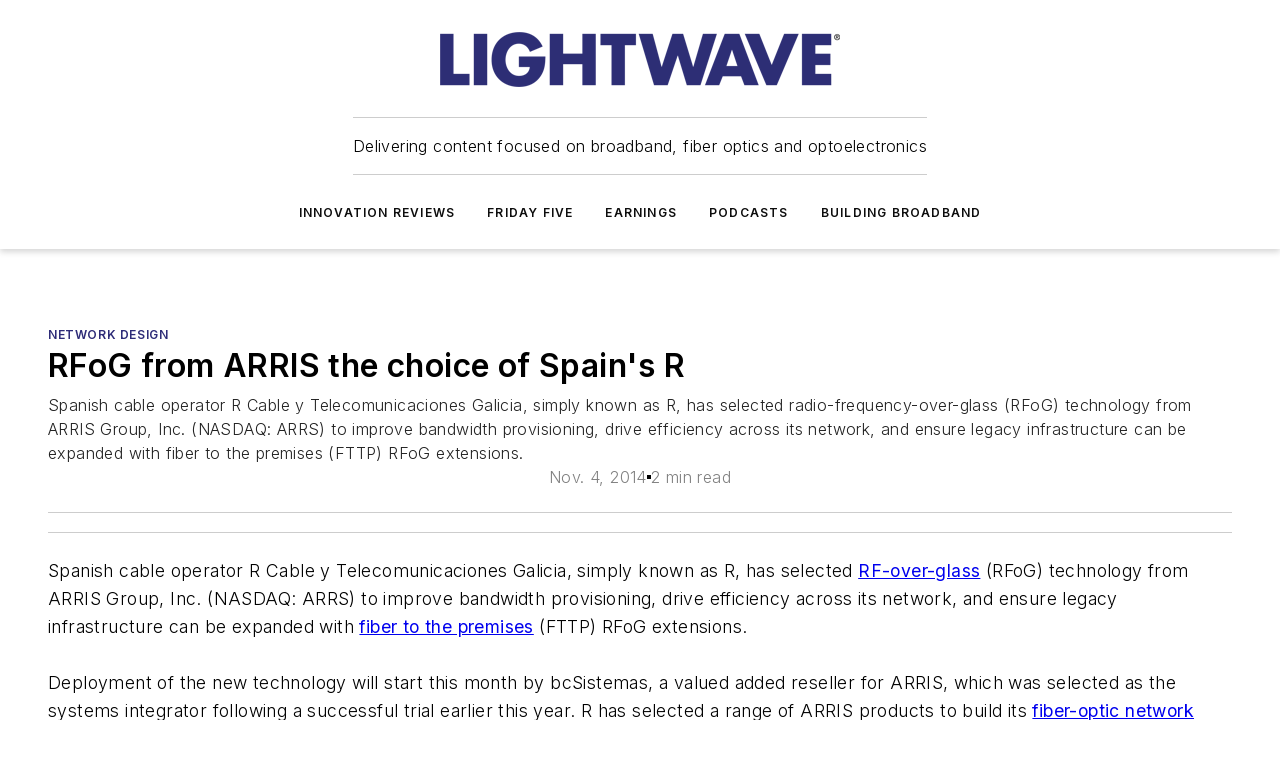

--- FILE ---
content_type: text/html;charset=utf-8
request_url: https://www.lightwaveonline.com/network-design/article/16664113/rfog-from-arris-the-choice-of-spains-r
body_size: 51837
content:
<!DOCTYPE html><html  lang="en"><head><meta charset="utf-8"><meta name="viewport" content="width=device-width, initial-scale=1, shrink-to-fit=no"><script type="text/javascript" src="/ruxitagentjs_ICA7NVfqrux_10327251022105625.js" data-dtconfig="rid=RID_-171374023|rpid=1481196599|domain=lightwaveonline.com|reportUrl=/rb_bf25051xng|app=ea7c4b59f27d43eb|cuc=ll64881i|owasp=1|mel=100000|expw=1|featureHash=ICA7NVfqrux|dpvc=1|lastModification=1765214479370|tp=500,50,0|rdnt=1|uxrgce=1|srbbv=2|agentUri=/ruxitagentjs_ICA7NVfqrux_10327251022105625.js"></script><script type="importmap">{"imports":{"#entry":"/_nuxt/DQciwgEn.js"}}</script><title>RFoG from ARRIS the choice of Spain&#x27;s R | Lightwave Online</title><link href="https://fonts.gstatic.com" rel="preconnect"><link href="https://cdn.cookielaw.org" rel="preconnect"><link href="https://aerilon.graphql.aspire-ebm.com" rel="preconnect"><style type="text/css">
            :root {
              --spacing-unit: 6px;
--spacing: 48px;
--color-line: #CDCDCD;
--color-primary-main: #2e2c78;
--color-primary-container: #3e3ba2;
--color-on-primary-container: #191842;
--color-secondary-main: #5990E9;
--color-secondary-container: #cdd6e4;
--color-on-secondary-container: #16243a;
--color-black: #0d0d0d;
--color-white: #ffffff;
--color-grey: #b2c3ce;
--color-light-grey: #e0e0e0;
--primary-font-family: Inter;
--site-max-width: 1300px;
            }
          </style><style>@media (max-width:760px){.mobile-hidden{display:none!important}}.admin-layout a{color:#3867a6}.admin-layout .vs__dropdown-toggle{background:#fff;border:1px solid #9da4b0}.ebm-layout{overflow-anchor:none;width:100%}</style><style>@media (max-width:760px){.mobile-hidden[data-v-45fa8452]{display:none!important}}.admin-layout a[data-v-45fa8452]{color:#3867a6}.admin-layout .vs__dropdown-toggle[data-v-45fa8452]{background:#fff;border:1px solid #9da4b0}.ebm-page[data-v-45fa8452]{display:flex;flex-direction:column;font-family:Arial}.ebm-page .hasToolbar[data-v-45fa8452]{max-width:calc(100% - 49px)}.ebm-page__layout[data-v-45fa8452]{z-index:2}.ebm-page__layout[data-v-45fa8452],.ebm-page__page[data-v-45fa8452]{flex:1;pointer-events:none;position:relative}.ebm-page__page[data-v-45fa8452]{display:flex;flex-direction:column;z-index:1}.ebm-page__main[data-v-45fa8452]{flex:1;margin:auto;width:100%}.ebm-page__content[data-v-45fa8452]{padding:0;pointer-events:all}@media (min-width:600px){.ebm-page__content[data-v-45fa8452]{padding:"0 10px"}}.ebm-page__reskin-background[data-v-45fa8452]{background-position:top;background-repeat:no-repeat;background-size:cover;height:100%;left:0;overflow:hidden;position:fixed;top:0;width:100%;z-index:0}.ebm-page__reskin-ad[data-v-45fa8452]{padding:1.5rem 0;position:relative;text-align:center;z-index:1}.ebm-page__siteskin-ad[data-v-45fa8452]{margin-top:24px;pointer-events:all;position:fixed;transition:all 125ms;z-index:100}.ebm-page__siteskin-ad__left[data-v-45fa8452]{right:50%}@media (max-width:1636px){.ebm-page__siteskin-ad__left[data-v-45fa8452]{display:none}}.ebm-page__siteskin-ad__right[data-v-45fa8452]{left:50%}@media (max-width:1636px){.ebm-page__siteskin-ad__right[data-v-45fa8452]{display:none}}.ebm-page .ebm-page__primary[data-v-45fa8452]{margin-top:0}.ebm-page .page-content-wrapper[data-v-45fa8452]{margin:auto;width:100%}.ebm-page .load-more[data-v-45fa8452]{padding:10px 0;pointer-events:all;text-align:center;width:100%}.ebm-page .load-more[data-v-45fa8452]>*{margin:auto;padding:0 5px}.ebm-page .load-more .label[data-v-45fa8452]{display:flex;flex-direction:row}.ebm-page .load-more .label[data-v-45fa8452]>*{margin:0 5px}.ebm-page .footer[data-v-45fa8452]{position:relative}.ebm-page .ebm-page__primary[data-v-45fa8452]{margin-top:calc(var(--spacing)/2)}.ebm-page .ebm-page__content[data-v-45fa8452]{display:flex;flex-direction:column;gap:var(--spacing);margin:0!important}.ebm-page .ebm-page__content[data-v-45fa8452]>*{position:relative}.ebm-page .ebm-page__content[data-v-45fa8452]>:after{background-color:var(--color-line);bottom:auto;bottom:calc(var(--spacing)*-.5*1);content:"";height:1px;left:0;position:absolute;right:0}.ebm-page .ebm-page__content[data-v-45fa8452]>:last-child:after{display:none}.ebm-page .page-content-wrapper[data-v-45fa8452]{display:flex;flex-direction:column;gap:var(--spacing);max-width:var(--site-max-width);padding:0 calc(var(--spacing)/2)}@media (min-width:800px){.ebm-page .page-content-wrapper[data-v-45fa8452]{padding:0 var(--spacing)}}.ebm-page .page-content-wrapper[data-v-45fa8452]>*{position:relative}.ebm-page .page-content-wrapper[data-v-45fa8452]>:after{background-color:var(--color-line);bottom:auto;bottom:calc(var(--spacing)*-.5*1);content:"";height:1px;left:0;position:absolute;right:0}.ebm-page .page-content-wrapper[data-v-45fa8452]>:last-child:after{display:none}.ebm-page .load-more[data-v-45fa8452]{padding:0}.ebm-page .secondary-pages .page-content-wrapper[data-v-45fa8452],.ebm-page.full-width .page-content-wrapper[data-v-45fa8452]{max-width:100%!important;padding:0!important}.ebm-page .secondary-pages .ebm-page__primary[data-v-45fa8452],.ebm-page.full-width .ebm-page__primary[data-v-45fa8452]{margin-top:0!important}@media print{.ebm-page__page[data-v-45fa8452]{display:block}}</style><style>@media (max-width:760px){.mobile-hidden[data-v-06639cce]{display:none!important}}.admin-layout a[data-v-06639cce]{color:#3867a6}.admin-layout .vs__dropdown-toggle[data-v-06639cce]{background:#fff;border:1px solid #9da4b0}#header-leaderboard-ad[data-v-06639cce]{align-items:center;display:flex;justify-content:center;padding:1rem}</style><style>html{scroll-padding-top:calc(var(--header-height) + 16px)}</style><style>@media (max-width:760px){.mobile-hidden[data-v-b96d99b2]{display:none!important}}.admin-layout a[data-v-b96d99b2]{color:#3867a6}.admin-layout .vs__dropdown-toggle[data-v-b96d99b2]{background:#fff;border:1px solid #9da4b0}header[data-v-b96d99b2]{bottom:0;margin:auto;position:sticky;top:0;transition:top .5s cubic-bezier(.645,.045,.355,1);z-index:50}header .reskin-ad[data-v-b96d99b2]{padding:1.5rem 0;text-align:center}.navbar[data-v-b96d99b2]{background-color:#fff;box-shadow:0 3px 6px #00000029;left:0;opacity:1;padding-bottom:2rem;padding-top:2rem;right:0}.navbar .content[data-v-b96d99b2]{margin:auto;max-width:var(--site-max-width);padding:0 calc(var(--spacing)/2)}@media (min-width:800px){.navbar .content[data-v-b96d99b2]{padding:0 var(--spacing)}}.top-navbar[data-v-b96d99b2]{align-items:center;display:flex;justify-content:space-between}@media (max-width:900px){.logo[data-v-b96d99b2]{flex-grow:1}.logo img[data-v-b96d99b2]{max-width:180px}}@media (max-width:450px){.logo img[data-v-b96d99b2]{max-width:140px}}@media (max-width:370px){.logo img[data-v-b96d99b2]{max-width:120px}}@media (max-width:350px){.logo img[data-v-b96d99b2]{max-width:100px}}.bottom-navbar[data-v-b96d99b2]{max-height:100px;overflow:visible;transition:all .15s cubic-bezier(.86,0,.07,1)}.bottom-navbar.hidden[data-v-b96d99b2]{max-height:0;overflow:hidden;transform:scale(0)}.actions[data-v-b96d99b2]{align-items:center;-moz-column-gap:.5rem;column-gap:.5rem;display:flex;flex-basis:0;flex-grow:1}@media (max-width:900px){.actions[data-v-b96d99b2]{flex-basis:auto;flex-grow:0}}.actions.left[data-v-b96d99b2]{justify-content:left}.actions.right[data-v-b96d99b2]{-moz-column-gap:0;column-gap:0;justify-content:right}.actions .login-container[data-v-b96d99b2]{display:flex;gap:16px}@media (max-width:900px){.actions .login-container[data-v-b96d99b2]{gap:8px}}@media (max-width:450px){.actions .login-container[data-v-b96d99b2]{gap:4px}}@media (max-width:900px){.search-icon[data-v-b96d99b2]{display:none}}.cta[data-v-b96d99b2]{border-bottom:1px solid var(--color-line);border-top:1px solid var(--color-line);margin:1.5rem auto auto;width:-moz-fit-content;width:fit-content}@media (max-width:900px){.cta[data-v-b96d99b2]{display:none}}.sub-menu[data-v-b96d99b2]{align-items:center;display:flex;justify-content:center;list-style:none;margin-top:1.5rem;padding:0;white-space:nowrap}@media (max-width:1000px){.sub-menu[data-v-b96d99b2]{display:none}}.sub-menu-item[data-v-b96d99b2]{margin-left:1rem;margin-right:1rem}.menu-item[data-v-b96d99b2],.sub-menu-link[data-v-b96d99b2]{color:var(--color-black);font-size:.75rem;font-weight:600;letter-spacing:.1em;text-transform:uppercase}.popover-menu[data-v-b96d99b2]{align-items:flex-start;background-color:#fff;box-shadow:0 3px 6px #00000029;display:flex;flex-direction:column;justify-content:left;padding:1.5rem;text-align:left;width:200px}.popover-menu .menu-item[data-v-b96d99b2]{align-items:center;display:flex;margin-bottom:1rem}.popover-menu .menu-item .icon[data-v-b96d99b2]{margin-right:1rem}</style><style>@media (max-width:760px){.mobile-hidden{display:none!important}}.admin-layout a{color:#3867a6}.admin-layout .vs__dropdown-toggle{background:#fff;border:1px solid #9da4b0}.ebm-icon{cursor:pointer}.ebm-icon .tooltip-wrapper{display:block}.ebm-icon.disabled{cursor:not-allowed}.ebm-icon.arrowUp{margin-top:3px}.ebm-icon.arrowDown{margin-top:-5px;transform:rotate(180deg)}.ebm-icon.loading{animation-duration:2s;animation-iteration-count:infinite;animation-name:spin;animation-timing-function:linear}.ebm-icon.label{align-items:center;display:flex;flex-direction:column;font-size:.8em;justify-content:center;padding:0 5px}@keyframes spin{0%{transform:rotate(0)}to{transform:rotate(1turn)}}.ebm-icon .icon,.ebm-icon svg{display:block}</style><style>@media (max-width:760px){.mobile-hidden{display:none!important}}.admin-layout a{color:#3867a6}.admin-layout .vs__dropdown-toggle{background:#fff;border:1px solid #9da4b0}.ebm-mega-menu{background-color:var(--color-black);color:#fff;container-type:inline-size;display:none;height:100%;left:0;opacity:0;overflow:auto;position:fixed;text-align:center;top:0;transition-behavior:allow-discrete;transition-duration:.3s;transition-property:overlay display opacity;width:100%}.ebm-mega-menu.cms-user-logged-in{left:49px;width:calc(100% - 49px)}.ebm-mega-menu.open{display:block;opacity:1}@starting-style{.ebm-mega-menu.open{opacity:0}}@container (max-width: 750px){.ebm-mega-menu .mega-menu-header{display:flex}}.ebm-mega-menu .mega-menu-header .icon{margin-left:30px;margin-top:40px;width:24px}.ebm-mega-menu .mega-menu-header .logo{height:35px;max-width:100%}@container (min-width: 750px){.ebm-mega-menu .mega-menu-header .logo{height:50px;margin-bottom:30px}}@container (max-width: 750px){.ebm-mega-menu .mega-menu-header .logo{margin-top:20px}.ebm-mega-menu .mega-menu-header .logo img{height:auto;margin-left:5px;max-width:140px}}.ebm-mega-menu .mega-menu-container{margin:auto}@container (min-width: 750px){.ebm-mega-menu .mega-menu-container{max-width:850px;width:100%}}.ebm-mega-menu .mega-menu-container .search-field{padding-bottom:50px}@container (max-width: 900px){.ebm-mega-menu .mega-menu-container .search-field{margin-left:calc(var(--spacing)/2);margin-right:calc(var(--spacing)/2)}}.ebm-mega-menu .mega-menu-container .nav-links{display:grid;gap:calc(var(--spacing)/2);grid-template-columns:1fr;position:relative}.ebm-mega-menu .mega-menu-container .nav-links:after{background-color:var(--color-line);bottom:auto;bottom:calc(var(--spacing)*-.5*1);content:"";height:1px;left:0;position:absolute;right:0}.ebm-mega-menu .mega-menu-container .nav-links:last-child:after{display:none}@container (max-width: 900px){.ebm-mega-menu .mega-menu-container .nav-links{margin-left:calc(var(--spacing)/2);margin-right:calc(var(--spacing)/2)}}@container (min-width: 750px){.ebm-mega-menu .mega-menu-container .nav-links{gap:calc(var(--spacing)*2);grid-template-columns:1fr 1fr 1fr;padding-bottom:var(--spacing)}}.ebm-mega-menu .mega-menu-container .nav-links .section{display:flex;flex-direction:column;font-weight:400;list-style:none;text-align:center}@container (max-width: 750px){.ebm-mega-menu .mega-menu-container .nav-links .section{gap:5px;padding-top:30px;position:relative}.ebm-mega-menu .mega-menu-container .nav-links .section:after{background-color:var(--color-line);bottom:auto;bottom:calc(var(--spacing)*-.5*1);content:"";height:1px;left:0;position:absolute;right:0}.ebm-mega-menu .mega-menu-container .nav-links .section:last-child:after{display:none}.ebm-mega-menu .mega-menu-container .nav-links .section:first-child{padding-top:15px}}@container (min-width: 750px){.ebm-mega-menu .mega-menu-container .nav-links .section{border-bottom:none;font-size:1.25rem;gap:16px;position:relative;text-align:left}.ebm-mega-menu .mega-menu-container .nav-links .section:after{background-color:var(--color-line);bottom:0;content:"";height:100%;left:auto;position:absolute;right:calc(var(--spacing)*-.5*2);top:0;width:1px}.ebm-mega-menu .mega-menu-container .nav-links .section:last-child:after{display:none}}.ebm-mega-menu .mega-menu-container .nav-links .section a{color:#fff}.ebm-mega-menu .mega-menu-container .nav-links .section .title{font-size:.75rem;font-weight:400;text-transform:uppercase}.ebm-mega-menu .mega-menu-container .affiliate-links{display:flex;justify-content:center;margin-top:var(--spacing);padding:calc(var(--spacing)*.5);position:relative}.ebm-mega-menu .mega-menu-container .affiliate-links:after{background-color:var(--color-line);bottom:auto;bottom:calc(var(--spacing)*-.5*1);content:"";height:1px;left:0;position:absolute;right:0}.ebm-mega-menu .mega-menu-container .affiliate-links:last-child:after{display:none}.ebm-mega-menu .mega-menu-container .affiliate-links .ebm-affiliated-brands-direction{flex-direction:column;gap:calc(var(--spacing)*.5)}.ebm-mega-menu .mega-menu-container .social-links{align-items:center;display:flex;flex-direction:column;font-size:.75rem;justify-content:center;margin-top:var(--spacing);padding:calc(var(--spacing)*.5);text-transform:uppercase}.ebm-mega-menu .mega-menu-container .social-links .socials{gap:16px;margin:16px 16px 24px}</style><style>@media (max-width:760px){.mobile-hidden{display:none!important}}.admin-layout a{color:#3867a6}.admin-layout .vs__dropdown-toggle{background:#fff;border:1px solid #9da4b0}.ebm-search-field{container-type:inline-size;position:relative}.ebm-search-field .input{padding:10px 0;position:relative;width:100%}.ebm-search-field .input .icon{bottom:0;height:24px;margin:auto;position:absolute;right:.5rem;top:0}.ebm-search-field .input .clear-icon{bottom:0;height:24px;margin:auto;position:absolute;right:2.5rem;top:0}.ebm-search-field .input input{background-color:var(--c4e26338);border:1px solid var(--7798abdd);border-radius:5px;color:var(--0c12ecfc);font-size:1em;padding:1rem 8px 1rem 20px;width:100%}.ebm-search-field .sponsor-container{align-items:center;display:flex;font-size:.5rem;gap:5px;height:24px;margin:auto;position:absolute;right:10%;top:20%}@container (max-width: 750px){.ebm-search-field .sponsor-container{justify-content:flex-end;padding:10px 15px 0 0;position:static}}.ebm-search-field input[type=search]::-webkit-search-cancel-button,.ebm-search-field input[type=search]::-webkit-search-decoration{-webkit-appearance:none;appearance:none}</style><style>@media (max-width:760px){.mobile-hidden[data-v-3823c912]{display:none!important}}.admin-layout a[data-v-3823c912]{color:#3867a6}.admin-layout .vs__dropdown-toggle[data-v-3823c912]{background:#fff;border:1px solid #9da4b0}.ebm-affiliated-brands[data-v-3823c912]{display:flex;flex-direction:row;font-size:.75rem}.ebm-affiliated-brands__label[data-v-3823c912]{display:block;padding:0 calc(var(--spacing)/2)}.ebm-affiliated-brands__links[data-v-3823c912]{display:flex;flex-direction:row;flex-wrap:wrap;justify-content:center}.ebm-affiliated-brands__links>div[data-v-3823c912]{padding:0 calc(var(--spacing)/4)}.ebm-affiliated-brands__links>div a[data-v-3823c912]{color:var(--link-color);font-weight:600}</style><style>@media (max-width:760px){.mobile-hidden[data-v-8e92f456]{display:none!important}}.admin-layout a[data-v-8e92f456]{color:#3867a6}.admin-layout .vs__dropdown-toggle[data-v-8e92f456]{background:#fff;border:1px solid #9da4b0}.ebm-socials[data-v-8e92f456]{display:flex;flex-wrap:wrap}.ebm-socials__icon[data-v-8e92f456]{cursor:pointer;margin-right:7px;text-decoration:none}.ebm-socials .text[data-v-8e92f456]{height:0;overflow:hidden;text-indent:-9999px}</style><style>@media (max-width:760px){.mobile-hidden{display:none!important}}.admin-layout a{color:#3867a6}.admin-layout .vs__dropdown-toggle{background:#fff;border:1px solid #9da4b0}.ebm-ad-target__outer{display:flex;height:auto;justify-content:center;max-width:100%;width:100%}.ebm-ad-target__inner{align-items:center;display:flex}.ebm-ad-target img{max-width:100%}.ebm-ad-target iframe{box-shadow:0 .125rem .25rem #00000013}</style><style>@media (max-width:760px){.mobile-hidden[data-v-4c12f864]{display:none!important}}.admin-layout a[data-v-4c12f864]{color:#3867a6}.admin-layout .vs__dropdown-toggle[data-v-4c12f864]{background:#fff;border:1px solid #9da4b0}#sticky-bottom-ad[data-v-4c12f864]{align-items:center;background:#000000bf;display:flex;justify-content:center;left:0;padding:8px;position:fixed;right:0;z-index:999}#sticky-bottom-ad .close-button[data-v-4c12f864]{background:none;border:0;color:#fff;cursor:pointer;font-weight:900;margin:8px;position:absolute;right:0;top:0}.slide-up-enter[data-v-4c12f864],.slide-up-leave-to[data-v-4c12f864]{opacity:0;transform:translateY(200px)}.slide-up-enter-active[data-v-4c12f864]{transition:all .25s ease-out}.slide-up-leave-active[data-v-4c12f864]{transition:all .25s ease-in}</style><style>@media (max-width:760px){.mobile-hidden[data-v-0622f0e1]{display:none!important}}.admin-layout a[data-v-0622f0e1]{color:#3867a6}.admin-layout .vs__dropdown-toggle[data-v-0622f0e1]{background:#fff;border:1px solid #9da4b0}.grid[data-v-0622f0e1]{container-type:inline-size;margin:auto}.grid .grid-row[data-v-0622f0e1]{position:relative}.grid .grid-row[data-v-0622f0e1]:after{background-color:var(--color-line);bottom:auto;bottom:calc(var(--spacing)*-.5*1);content:"";height:1px;left:0;position:absolute;right:0}.grid .grid-row.hide-bottom-border[data-v-0622f0e1]:after,.grid .grid-row[data-v-0622f0e1]:last-child:after{display:none}@container (width >= 750px){.grid .grid-row.mobile-only[data-v-0622f0e1]{display:none}}@container (width < 750px){.grid .grid-row.exclude-mobile[data-v-0622f0e1]{display:none}}</style><style>@media (max-width:760px){.mobile-hidden[data-v-840eddae]{display:none!important}}.admin-layout a[data-v-840eddae]{color:#3867a6}.admin-layout .vs__dropdown-toggle[data-v-840eddae]{background:#fff;border:1px solid #9da4b0}.web-row[data-v-840eddae]{container-type:inline-size}.web-row .row[data-v-840eddae]{--col-size:calc(50% - var(--spacing)*1/2);display:grid;padding-bottom:0ver;padding-top:0;width:100%}@media (min-width:750px){.web-row .row[data-v-840eddae]{padding-left:0;padding-right:0}}@media (min-width:500px){.web-row .row.restricted[data-v-840eddae]{margin:auto;max-width:66%}}.web-row .row .column-wrapper[data-v-840eddae]{display:flex;order:0;width:100%}.web-row .row.largest_first.layout1_2 .column-wrapper[data-v-840eddae]:nth-child(2),.web-row .row.largest_first.layout1_2_1 .column-wrapper[data-v-840eddae]:nth-child(2),.web-row .row.largest_first.layout1_3 .column-wrapper[data-v-840eddae]:nth-child(2){order:-1}@container (min-width: 750px){.web-row .row.layout1_1[data-v-840eddae]{display:grid;grid-template-columns:minmax(0,1fr) minmax(0,1fr)}.web-row .row.layout1_1 .column-wrapper[data-v-840eddae]{position:relative}.web-row .row.layout1_1 .column-wrapper[data-v-840eddae]:after{background-color:var(--color-line);bottom:0;content:"";height:100%;left:auto;position:absolute;right:calc(var(--spacing)*-.5*1);top:0;width:1px}.web-row .row.layout1_1 .column-wrapper[data-v-840eddae]:last-child:after{display:none}.web-row .row.layout1_2[data-v-840eddae]{display:grid;grid-template-columns:minmax(0,var(--col-size)) minmax(0,var(--col-size))}.web-row .row.layout1_2 .column-wrapper[data-v-840eddae]{position:relative}.web-row .row.layout1_2 .column-wrapper[data-v-840eddae]:after{background-color:var(--color-line);bottom:0;content:"";height:100%;left:auto;position:absolute;right:calc(var(--spacing)*-.5*1);top:0;width:1px}.web-row .row.layout1_2 .column-wrapper[data-v-840eddae]:last-child:after{display:none}.web-row .row.layout1_2 .column-wrapper[data-v-840eddae]:nth-child(2){order:0!important}}@container (min-width: 1050px){.web-row .row.layout1_2[data-v-840eddae]{--col-size:calc(33.33333% - var(--spacing)*2/3);grid-template-columns:var(--col-size) calc(var(--col-size)*2 + var(--spacing))}}@container (min-width: 750px){.web-row .row.layout2_1[data-v-840eddae]{display:grid;grid-template-columns:minmax(0,var(--col-size)) minmax(0,var(--col-size))}.web-row .row.layout2_1 .column-wrapper[data-v-840eddae]{position:relative}.web-row .row.layout2_1 .column-wrapper[data-v-840eddae]:after{background-color:var(--color-line);bottom:0;content:"";height:100%;left:auto;position:absolute;right:calc(var(--spacing)*-.5*1);top:0;width:1px}.web-row .row.layout2_1 .column-wrapper[data-v-840eddae]:last-child:after{display:none}}@container (min-width: 1050px){.web-row .row.layout2_1[data-v-840eddae]{--col-size:calc(33.33333% - var(--spacing)*2/3);grid-template-columns:calc(var(--col-size)*2 + var(--spacing)) var(--col-size)}}@container (min-width: 1100px){.web-row .row.layout1_1_1[data-v-840eddae]{--col-size:calc(33.33333% - var(--spacing)*2/3);display:grid;grid-template-columns:minmax(0,var(--col-size)) minmax(0,var(--col-size)) minmax(0,var(--col-size))}.web-row .row.layout1_1_1 .column-wrapper[data-v-840eddae]{position:relative}.web-row .row.layout1_1_1 .column-wrapper[data-v-840eddae]:after{background-color:var(--color-line);bottom:0;content:"";height:100%;left:auto;position:absolute;right:calc(var(--spacing)*-.5*1);top:0;width:1px}.web-row .row.layout1_1_1 .column-wrapper[data-v-840eddae]:last-child:after{display:none}}</style><style>@media (max-width:760px){.mobile-hidden{display:none!important}}.admin-layout a{color:#3867a6}.admin-layout .vs__dropdown-toggle{background:#fff;border:1px solid #9da4b0}.web-grid-title{align-items:center;container-type:inline-size;font-family:var(--primary-font-family);margin-bottom:calc(var(--spacing)/2);max-width:100%;width:100%}.web-grid-title .title{display:flex;flex:1 0 auto;font-size:1.9rem;font-weight:600;gap:var(--spacing-unit);letter-spacing:-.01em;line-height:40px;max-width:100%;overflow:hidden;text-overflow:ellipsis}.web-grid-title .title .grid-title-image-icon{height:23px;margin-top:8px}.web-grid-title.has-link .title{max-width:calc(100% - 100px)}.web-grid-title .divider{background-color:var(--color-line);height:1px;width:100%}.web-grid-title .view-more{color:var(--color-primary-main);cursor:primary;flex:0 1 auto;font-size:.75rem;font-weight:600;letter-spacing:.05em;line-height:18px;text-transform:uppercase;white-space:nowrap}@container (max-width: 500px){.web-grid-title .view-more{display:none}}.web-grid-title.primary{display:flex;gap:5px}.web-grid-title.primary .topbar,.web-grid-title.secondary .divider,.web-grid-title.secondary .view-more{display:none}.web-grid-title.secondary .topbar{background-color:var(--color-primary-main);height:8px;margin-bottom:calc(var(--spacing)/3);width:80px}</style><style>@media (max-width:760px){.mobile-hidden[data-v-2e2a3563]{display:none!important}}.admin-layout a[data-v-2e2a3563]{color:#3867a6}.admin-layout .vs__dropdown-toggle[data-v-2e2a3563]{background:#fff;border:1px solid #9da4b0}.column[data-v-2e2a3563]{align-items:stretch;display:flex;flex-wrap:wrap;height:100%;position:relative}.column[data-v-2e2a3563],.column .standard-blocks[data-v-2e2a3563],.column .sticky-blocks[data-v-2e2a3563]{width:100%}.column.block-align-center[data-v-2e2a3563]{align-items:center;justify-content:center}.column.block-align-top[data-v-2e2a3563]{align-items:top;flex-direction:column}.column.block-align-sticky[data-v-2e2a3563]{align-items:start;display:block;justify-content:center}.column.block-align-equalize[data-v-2e2a3563]{align-items:stretch}.column .sticky-blocks.has-standard[data-v-2e2a3563]{margin-top:var(--spacing)}.column .block-wrapper[data-v-2e2a3563]{max-width:100%;position:relative}.column .block-wrapper[data-v-2e2a3563]:after{background-color:var(--color-line);bottom:auto;bottom:calc(var(--spacing)*-.5*1);content:"";height:1px;left:0;position:absolute;right:0}.column .block-wrapper.hide-bottom-border[data-v-2e2a3563]:after,.column .block-wrapper[data-v-2e2a3563]:last-child:after,.column .standard-blocks:not(.has-sticky) .block-wrapper[data-v-2e2a3563]:last-child:after,.column .sticky-blocks .block-wrapper[data-v-2e2a3563]:last-child:after{display:none}@media print{.column[data-v-2e2a3563]{height:auto}}</style><style>@media (max-width:760px){.mobile-hidden[data-v-a4efc542]{display:none!important}}.admin-layout a[data-v-a4efc542]{color:#3867a6}.admin-layout .vs__dropdown-toggle[data-v-a4efc542]{background:#fff;border:1px solid #9da4b0}.block[data-v-a4efc542]{display:flex;flex-direction:column;overflow:visible;width:100%}.block .block-title[data-v-a4efc542]{margin-bottom:calc(var(--spacing)/2)}.block .above-cta[data-v-a4efc542]{height:100%}.block .title[data-v-a4efc542]{font-size:1rem;line-height:1rem;text-transform:uppercase}.block .title a[data-v-a4efc542]{color:inherit;text-decoration:none}.block .title a[data-v-a4efc542]:hover{text-decoration:underline}.block .title template[data-v-a4efc542]{display:inline-block}.block .content[data-v-a4efc542]{display:flex;width:100%}.block .cta[data-v-a4efc542]{align-items:center;display:flex;flex-direction:column;font-size:1rem;gap:calc(var(--spacing)/2);justify-content:space-between}@container (width > 500px){.block .cta[data-v-a4efc542]{flex-direction:row}}</style><style>@media (max-width:760px){.mobile-hidden[data-v-3dec0756]{display:none!important}}.admin-layout a[data-v-3dec0756]{color:#3867a6}.admin-layout .vs__dropdown-toggle[data-v-3dec0756]{background:#fff;border:1px solid #9da4b0}.ebm-button-wrapper[data-v-3dec0756]{display:inline-block}.ebm-button-wrapper .ebm-button[data-v-3dec0756]{border:1px solid;border-radius:.1rem;cursor:pointer;display:block;font-weight:600;outline:none;text-transform:uppercase;width:100%}.ebm-button-wrapper .ebm-button .content[data-v-3dec0756]{align-items:center;display:flex;gap:var(--spacing-unit);justify-content:center}.ebm-button-wrapper .ebm-button .content.icon-right[data-v-3dec0756]{flex-direction:row-reverse}.ebm-button-wrapper .ebm-button[data-v-3dec0756]:focus,.ebm-button-wrapper .ebm-button[data-v-3dec0756]:hover{box-shadow:0 0 .1rem #3e5d8580;filter:contrast(125%)}.ebm-button-wrapper .ebm-button[data-v-3dec0756]:active{box-shadow:0 0 .3rem #1c417280}.ebm-button-wrapper .ebm-button[data-v-3dec0756]:active:after{height:200px;width:200px}.ebm-button-wrapper .ebm-button--small[data-v-3dec0756]{font-size:.75rem;padding:.2rem .4rem}.ebm-button-wrapper .ebm-button--medium[data-v-3dec0756]{font-size:.75rem;padding:.3rem .6rem}.ebm-button-wrapper .ebm-button--large[data-v-3dec0756]{font-size:.75rem;line-height:1.25rem;padding:.5rem 1rem}@media (max-width:450px){.ebm-button-wrapper .ebm-button--large[data-v-3dec0756]{padding:.5rem}}.ebm-button-wrapper .ebm-button--fullWidth[data-v-3dec0756]{font-size:1.15rem;margin:0 auto;padding:.5rem 1rem;width:100%}.ebm-button-wrapper.primary .ebm-button[data-v-3dec0756],.ebm-button-wrapper.solid .ebm-button[data-v-3dec0756]{background-color:var(--button-accent-color);border-color:var(--button-accent-color);color:var(--button-text-color)}.ebm-button-wrapper.primary .ebm-button[data-v-3dec0756]:hover,.ebm-button-wrapper.solid .ebm-button[data-v-3dec0756]:hover{text-decoration:underline}.ebm-button-wrapper.hollow .ebm-button[data-v-3dec0756]{background-color:transparent;background-color:#fff;border:1px solid var(--button-accent-color);color:var(--button-accent-color)}.ebm-button-wrapper.hollow .ebm-button[data-v-3dec0756]:hover{text-decoration:underline}.ebm-button-wrapper.borderless .ebm-button[data-v-3dec0756]{background-color:transparent;border-color:transparent;color:var(--button-accent-color)}.ebm-button-wrapper.borderless .ebm-button[data-v-3dec0756]:hover{background-color:var(--button-accent-color);color:#fff;text-decoration:underline}.ebm-button-wrapper .ebm-button[data-v-3dec0756]{transition:all .15s ease-in-out}</style><style>@media (max-width:760px){.mobile-hidden{display:none!important}}.admin-layout a{color:#3867a6}.admin-layout .vs__dropdown-toggle{background:#fff;border:1px solid #9da4b0}.web-footer-new{display:flex;font-size:1rem;font-weight:400;justify-content:center;padding-bottom:calc(var(--spacing)/2);pointer-events:all;width:100%}.web-footer-new a{color:var(--link-color)}.web-footer-new .container{display:flex;justify-content:center;width:100%}.web-footer-new .container .container-wrapper{display:flex;flex-direction:column;gap:var(--spacing);width:100%}@media (min-width:800px){.web-footer-new .container{flex-direction:row}}.web-footer-new .container .row{position:relative;width:100%}.web-footer-new .container .row:after{background-color:var(--color-line);bottom:auto;bottom:calc(var(--spacing)*-.5*1);content:"";height:1px;left:0;position:absolute;right:0}.web-footer-new .container .row:last-child:after{display:none}.web-footer-new .container .row.full-width{justify-items:center}.web-footer-new .container .column-wrapper{display:grid;gap:var(--spacing);grid-template-columns:1fr}.web-footer-new .container .column-wrapper.full-width{max-width:var(--site-max-width)!important;padding:0 calc(var(--spacing)*1.5);width:100%}.web-footer-new .container .column-wrapper .col{align-items:center;display:flex;flex-direction:column;gap:calc(var(--spacing)/4);justify-content:center;margin:0 auto;max-width:80%;position:relative;text-align:center}.web-footer-new .container .column-wrapper .col:after{background-color:var(--color-line);bottom:auto;bottom:calc(var(--spacing)*-.5*1);content:"";height:1px;left:0;position:absolute;right:0}.web-footer-new .container .column-wrapper .col:last-child:after{display:none}.web-footer-new .container .column-wrapper .col.valign-middle{align-self:center}@media (min-width:800px){.web-footer-new .container .column-wrapper{align-items:start;gap:var(--spacing)}.web-footer-new .container .column-wrapper.cols1_1_1{grid-template-columns:1fr 1fr 1fr}.web-footer-new .container .column-wrapper.cols1_1{grid-template-columns:1fr 1fr}.web-footer-new .container .column-wrapper .col{align-items:start;max-width:100%;position:relative;text-align:left}.web-footer-new .container .column-wrapper .col:after{background-color:var(--color-line);bottom:0;content:"";height:100%;left:auto;position:absolute;right:calc(var(--spacing)*-.5*1);top:0;width:1px}.web-footer-new .container .column-wrapper .col:last-child:after{display:none}}.web-footer-new .corporatelogo{align-self:center;filter:brightness(0);height:auto;margin-right:var(--spacing-unit);width:100px}.web-footer-new .menu-copyright{align-items:center;display:flex;flex-direction:column;gap:calc(var(--spacing)/2)}.web-footer-new .menu-copyright.full-width{max-width:var(--site-max-width);padding:0 calc(var(--spacing)*1.5);width:100%}.web-footer-new .menu-copyright .links{display:flex;font-size:.75rem;gap:calc(var(--spacing)/4);list-style:none;margin:0;padding:0}.web-footer-new .menu-copyright .copyright{display:flex;flex-direction:row;flex-wrap:wrap;font-size:.8em;justify-content:center}@media (min-width:800px){.web-footer-new .menu-copyright{flex-direction:row;justify-content:space-between}}.web-footer-new .blocktitle{color:#000;font-size:1.1rem;font-weight:600;width:100%}.web-footer-new .web-affiliated-brands-direction{flex-direction:column}@media (min-width:800px){.web-footer-new .web-affiliated-brands-direction{flex-direction:row}}</style><style>@media (max-width:760px){.mobile-hidden{display:none!important}}.admin-layout a{color:#3867a6}.admin-layout .vs__dropdown-toggle{background:#fff;border:1px solid #9da4b0}.ebm-web-subscribe-wrapper{display:flex;flex-direction:column;height:100%;overflow:auto}.ebm-web-subscribe-content{height:100%;overflow:auto;padding:calc(var(--spacing)*.5) var(--spacing)}@container (max-width: 750px){.ebm-web-subscribe-content{padding-bottom:100%}}.ebm-web-subscribe-content .web-subscribe-header .web-subscribe-title{align-items:center;display:flex;gap:var(--spacing);justify-content:space-between;line-height:normal}.ebm-web-subscribe-content .web-subscribe-header .web-subscribe-title .close-button{align-items:center;cursor:pointer;display:flex;font-size:.75rem;font-weight:600;text-transform:uppercase}.ebm-web-subscribe-content .web-subscribe-header .web-subscribe-subtext{padding-bottom:var(--spacing)}.ebm-web-subscribe-content .web-subscribe-header .newsletter-items{display:grid;gap:10px;grid-template-columns:1fr 1fr}@container (max-width: 750px){.ebm-web-subscribe-content .web-subscribe-header .newsletter-items{grid-template-columns:1fr}}.ebm-web-subscribe-content .web-subscribe-header .newsletter-items .newsletter-item{border:1px solid var(--color-line);display:flex;flex-direction:row;flex-direction:column;gap:1rem;padding:1rem}.ebm-web-subscribe-content .web-subscribe-header .newsletter-items .newsletter-item .newsletter-title{display:flex;font-size:1.25rem;font-weight:600;justify-content:space-between;letter-spacing:-.01em;line-height:25px}.ebm-web-subscribe-content .web-subscribe-header .newsletter-items .newsletter-item .newsletter-description{font-size:1rem;font-weight:400;letter-spacing:.0125em;line-height:24px}.web-subscribe-footer{background-color:#fff;box-shadow:0 4px 16px #00000040;width:100%}.web-subscribe-footer .subscribe-footer-wrapper{padding:var(--spacing)!important}.web-subscribe-footer .subscribe-footer-wrapper .user-info-container{align-items:center;display:flex;justify-content:space-between;padding-bottom:calc(var(--spacing)*.5)}.web-subscribe-footer .subscribe-footer-wrapper .user-info-container .nl-user-info{align-items:center;display:flex;gap:10px}.web-subscribe-footer .subscribe-footer-wrapper .subscribe-login-container .nl-selected{font-size:1.25rem;font-weight:600;margin-bottom:10px}.web-subscribe-footer .subscribe-footer-wrapper .subscribe-login-container .form-fields-setup{display:flex;gap:calc(var(--spacing)*.125);padding-top:calc(var(--spacing)*.5)}@container (max-width: 1050px){.web-subscribe-footer .subscribe-footer-wrapper .subscribe-login-container .form-fields-setup{display:block}}.web-subscribe-footer .subscribe-footer-wrapper .subscribe-login-container .form-fields-setup .web-form-fields{z-index:100}.web-subscribe-footer .subscribe-footer-wrapper .subscribe-login-container .form-fields-setup .web-form-fields .field-label{font-size:.75rem}.web-subscribe-footer .subscribe-footer-wrapper .subscribe-login-container .form-fields-setup .form{display:flex;gap:calc(var(--spacing)*.125)}@container (max-width: 750px){.web-subscribe-footer .subscribe-footer-wrapper .subscribe-login-container .form-fields-setup .form{flex-direction:column;padding-bottom:calc(var(--spacing)*.5)}}.web-subscribe-footer .subscribe-footer-wrapper .subscribe-login-container .form-fields-setup .form .vs__dropdown-menu{max-height:8rem}@container (max-width: 750px){.web-subscribe-footer .subscribe-footer-wrapper .subscribe-login-container .form-fields-setup .form .vs__dropdown-menu{max-height:4rem}}.web-subscribe-footer .subscribe-footer-wrapper .subscribe-login-container .form-fields-setup .subscribe-button{margin-top:calc(var(--spacing)*.5);width:20%}@container (max-width: 1050px){.web-subscribe-footer .subscribe-footer-wrapper .subscribe-login-container .form-fields-setup .subscribe-button{width:100%}}.web-subscribe-footer .subscribe-footer-wrapper .subscribe-login-container .form-fields-setup .subscribe-button .ebm-button{height:3rem}.web-subscribe-footer .subscribe-footer-wrapper .subscribe-login-container .compliance-field{font-size:.75rem;line-height:18px;z-index:-1}.web-subscribe-footer .subscribe-footer-wrapper a{color:#000;text-decoration:underline}.web-subscribe-footer .subscribe-footer-wrapper .subscribe-consent{font-size:.75rem;letter-spacing:.025em;line-height:18px;padding:5px 0}.web-subscribe-footer .subscribe-footer-wrapper .account-check{padding-top:calc(var(--spacing)*.25)}</style><style>@media (max-width:760px){.mobile-hidden{display:none!important}}.admin-layout a{color:#3867a6}.admin-layout .vs__dropdown-toggle{background:#fff;border:1px solid #9da4b0}.ebm-web-pane{container-type:inline-size;height:100%;pointer-events:all;position:fixed;right:0;top:0;width:100%;z-index:100}.ebm-web-pane.hidden{pointer-events:none}.ebm-web-pane.hidden .web-pane-mask{opacity:0}.ebm-web-pane.hidden .contents{max-width:0}.ebm-web-pane .web-pane-mask{background-color:#000;display:table;height:100%;opacity:.8;padding:16px;transition:all .3s ease;width:100%}.ebm-web-pane .contents{background-color:#fff;bottom:0;max-width:1072px;position:absolute;right:0;top:0;transition:all .3s ease;width:100%}.ebm-web-pane .contents.cms-user-logged-in{width:calc(100% - 49px)}.ebm-web-pane .contents .close-icon{cursor:pointer;display:flex;justify-content:flex-end;margin:10px}</style><style>@media (max-width:760px){.mobile-hidden{display:none!important}}.admin-layout a{color:#3867a6}.admin-layout .vs__dropdown-toggle{background:#fff;border:1px solid #9da4b0}.gam-slot-builder{min-width:300px;width:100%}.gam-slot-builder iframe{max-width:100%;overflow:hidden}</style><style>@media (max-width:760px){.mobile-hidden{display:none!important}}.admin-layout a{color:#3867a6}.admin-layout .vs__dropdown-toggle{background:#fff;border:1px solid #9da4b0}.web-content-title-new{display:flex;flex-direction:column;gap:calc(var(--spacing));width:100%}.web-content-title-new>*{position:relative}.web-content-title-new>:after{background-color:var(--color-line);bottom:auto;bottom:calc(var(--spacing)*-.5*1);content:"";height:1px;left:0;position:absolute;right:0}.web-content-title-new>:last-child:after{display:none}.web-content-title-new .above-line{container-type:inline-size;display:flex;flex-direction:column;gap:calc(var(--spacing)/2)}.web-content-title-new .above-line .section-wrapper{display:flex;gap:calc(var(--spacing)/4)}.web-content-title-new .above-line .section-wrapper.center{margin-left:auto;margin-right:auto}.web-content-title-new .above-line .sponsored-label{color:var(--color-primary-main);font-size:.75rem;font-weight:600;letter-spacing:.05rem;text-transform:uppercase}.web-content-title-new .above-line .section{font-size:.75rem;font-weight:600;letter-spacing:.05em;text-transform:uppercase}.web-content-title-new .above-line .event-info{display:flex;flex-direction:column;font-size:.9rem;gap:calc(var(--spacing)/2)}.web-content-title-new .above-line .event-info .column{display:flex;flex-direction:column;font-size:.9rem;gap:calc(var(--spacing)/4);width:100%}.web-content-title-new .above-line .event-info .column .content{display:flex;gap:calc(var(--spacing)/4)}.web-content-title-new .above-line .event-info .column label{flex:0 0 80px;font-weight:600}.web-content-title-new .above-line .event-info>*{position:relative}.web-content-title-new .above-line .event-info>:after{background-color:var(--color-line);bottom:0;content:"";height:100%;left:auto;position:absolute;right:calc(var(--spacing)*-.5*1);top:0;width:1px}.web-content-title-new .above-line .event-info>:last-child:after{display:none}@container (min-width: 600px){.web-content-title-new .above-line .event-info{align-items:center;flex-direction:row;gap:calc(var(--spacing))}.web-content-title-new .above-line .event-info>*{position:relative}.web-content-title-new .above-line .event-info>:after{background-color:var(--color-line);bottom:0;content:"";height:100%;left:auto;position:absolute;right:calc(var(--spacing)*-.5*1);top:0;width:1px}.web-content-title-new .above-line .event-info>:last-child:after{display:none}.web-content-title-new .above-line .event-info .event-location{display:block}}.web-content-title-new .above-line .title-text{font-size:2rem;line-height:1.2}@container (width > 500px){.web-content-title-new .above-line .title-text{font-size:2.75rem}}.web-content-title-new .above-line .author-row{align-items:center;display:flex;flex-direction:column;gap:calc(var(--spacing)/3);justify-content:center}.web-content-title-new .above-line .author-row .all-authors{display:flex;gap:calc(var(--spacing)/3)}.web-content-title-new .above-line .author-row .date-read-time{align-items:center;display:flex;gap:calc(var(--spacing)/3)}.web-content-title-new .above-line .author-row .dot{align-items:center;grid-area:dot}.web-content-title-new .above-line .author-row .dot:after{background-color:#000;content:"";display:block;height:4px;width:4px}.web-content-title-new .above-line .author-row .dot.first{display:none}.web-content-title-new .above-line .author-row .date{grid-area:date}.web-content-title-new .above-line .author-row .read-time{grid-area:read-time}.web-content-title-new .above-line .author-row .date,.web-content-title-new .above-line .author-row .duration,.web-content-title-new .above-line .author-row .read-time{color:#000;opacity:.5}@container (width > 500px){.web-content-title-new .above-line .author-row{flex-direction:row}.web-content-title-new .above-line .author-row .dot.first{display:block}}@container (width > 700px){.web-content-title-new .above-line .author-row{justify-content:flex-start}}.web-content-title-new .above-line .teaser-text{color:#222;font-size:16px;padding-top:8px}@container (width > 500px){.web-content-title-new .above-line .teaser-text{font-size:17px}}@container (width > 700px){.web-content-title-new .above-line .teaser-text{font-size:18px}}@container (width > 1000px){.web-content-title-new .above-line .teaser-text{font-size:19px}}.web-content-title-new .above-line .podcast-series{align-items:center;color:var(--color-primary-main);display:flex;font-size:.85rem;font-weight:500;gap:6px;text-transform:uppercase}.web-content-title-new .below-line{align-items:center;display:flex;justify-content:space-between;width:100%}.web-content-title-new .below-line .print-favorite{display:flex;gap:calc(var(--spacing)/3);justify-content:flex-end}.web-content-title-new .image-wrapper{flex:1 0 auto;width:100%}.web-content-title-new .comment-count{align-items:center;cursor:pointer;display:flex;padding-left:8px}.web-content-title-new .comment-count .viafoura{align-items:center;background-color:transparent!important;display:flex;font-size:16px;font-weight:inherit;padding-left:4px}.web-content-title-new .event-location p{margin:0}.web-content-title-new .highlights h2{margin-bottom:24px}.web-content-title-new .highlights .text{font-size:18px}.web-content-title-new .highlights .text li{margin-bottom:16px}.web-content-title-new .highlights .text li:last-child{margin-bottom:0}.web-content-title-new .author-contributor,.web-content-title-new .company-link{color:#000;display:flex;flex-wrap:wrap}.web-content-title-new .author-contributor a,.web-content-title-new .company-link a{color:inherit!important;font-size:1rem;text-decoration:underline}.web-content-title-new .author-contributor .author{display:flex}.web-content-title-new.center{text-align:center}.web-content-title-new.center .breadcrumb{display:flex;justify-content:center}.web-content-title-new.center .author-row{justify-content:center}</style><style>@media (max-width:760px){.mobile-hidden[data-v-e69042fe]{display:none!important}}.admin-layout a[data-v-e69042fe]{color:#3867a6}.admin-layout .vs__dropdown-toggle[data-v-e69042fe]{background:#fff;border:1px solid #9da4b0}.ebm-share-list[data-v-e69042fe]{display:flex;gap:calc(var(--spacing)/3);list-style:none;overflow:hidden;padding:0;transition:.3s;width:100%}.ebm-share-list li[data-v-e69042fe]{margin:0;padding:0}.ebm-share-item[data-v-e69042fe]{border-radius:4px;cursor:pointer;margin:2px}</style><style>@media (max-width:760px){.mobile-hidden{display:none!important}}.admin-layout a{color:#3867a6}.admin-layout .vs__dropdown-toggle{background:#fff;border:1px solid #9da4b0}.body-block{flex:"1";max-width:100%;width:100%}.body-block .body-content{display:flex;flex-direction:column;gap:calc(var(--spacing)/2);width:100%}.body-block .gate{background:var(--color-secondary-container);border:1px solid var(--color-line);padding:calc(var(--spacing)/2)}.body-block .below-body{border-top:1px solid var(--color-line)}.body-block .below-body .contributors{display:flex;gap:4px;padding-top:calc(var(--spacing)/4)}.body-block .below-body .contributors .contributor{display:flex}.body-block .below-body .ai-attribution{font-size:14px;padding-top:calc(var(--spacing)/4)}.body-block .podcast-player{background-color:var(--color-secondary-container);border:1px solid var(--color-line);border-radius:4px;margin-left:auto!important;margin-right:auto!important;text-align:center;width:100%}.body-block .podcast-player iframe{border:0;width:100%}.body-block .podcast-player .buttons{display:flex;justify-content:center}</style><style>@media (max-width:760px){.mobile-hidden{display:none!important}}.admin-layout a{color:#3867a6}.admin-layout .vs__dropdown-toggle{background:#fff;border:1px solid #9da4b0}.web-body-blocks{--margin:calc(var(--spacing)/2);display:flex;flex-direction:column;gap:15px;max-width:100%;width:100%}.web-body-blocks a{text-decoration:underline}.web-body-blocks .block{container-type:inline-size;font-family:var(--secondary-font);max-width:100%;width:100%}.web-body-blocks .block a{color:var(--link-color)}.web-body-blocks .block .block-title{margin-bottom:calc(var(--spacing)/2)}.web-body-blocks .text{color:inherit;letter-spacing:inherit;margin:auto;max-width:100%}.web-body-blocks img{max-width:100%}.web-body-blocks .iframe{border:0;margin-left:auto!important;margin-right:auto!important;width:100%}.web-body-blocks .facebook .embed,.web-body-blocks .instagram .embed,.web-body-blocks .twitter .embed{max-width:500px}.web-body-blocks .bc-reco-wrapper{padding:calc(var(--spacing)/2)}.web-body-blocks .bc-reco-wrapper .bc-heading{border-bottom:1px solid var(--color-grey);margin-top:0;padding-bottom:calc(var(--spacing)/2);padding-top:0}.web-body-blocks .embed{margin:auto;width:100%}@container (width > 550px){.web-body-blocks .embed.above,.web-body-blocks .embed.below,.web-body-blocks .embed.center,.web-body-blocks .embed.left,.web-body-blocks .embed.right{max-width:calc(50% - var(--margin))}.web-body-blocks .embed.above.small,.web-body-blocks .embed.below.small,.web-body-blocks .embed.center.small,.web-body-blocks .embed.left.small,.web-body-blocks .embed.right.small{max-width:calc(33% - var(--margin))}.web-body-blocks .embed.above.large,.web-body-blocks .embed.below.large,.web-body-blocks .embed.center.large,.web-body-blocks .embed.left.large,.web-body-blocks .embed.right.large{max-width:calc(66% - var(--margin))}.web-body-blocks .embed.above{margin-bottom:var(--margin)}.web-body-blocks .embed.below{margin-top:var(--margin)}.web-body-blocks .embed.left{float:left;margin-right:var(--margin)}.web-body-blocks .embed.right{float:right;margin-left:var(--margin)}}.web-body-blocks .embed.center{clear:both}.web-body-blocks .embed.native{max-width:auto;width:auto}.web-body-blocks .embed.fullWidth{max-width:100%;width:100%}.web-body-blocks .video{margin-top:15px}</style><style>@media (max-width:760px){.mobile-hidden{display:none!important}}.admin-layout a{color:#3867a6}.admin-layout .vs__dropdown-toggle{background:#fff;border:1px solid #9da4b0}.web-html{letter-spacing:inherit;margin:auto;max-width:100%}.web-html .html p:first-child{margin-top:0}.web-html h1,.web-html h2,.web-html h3,.web-html h4,.web-html h5,.web-html h6{margin:revert}.web-html .embedded-image{max-width:40%;width:100%}.web-html .embedded-image img{width:100%}.web-html .left{margin:0 auto 0 0}.web-html .left-wrap{clear:both;float:left;margin:0 1rem 1rem 0}.web-html .right{margin:0 0 0 auto}.web-html .right-wrap{clear:both;float:right;margin:0 0 1rem 1rem}.web-html pre{background-color:#f5f5f5d9;font-family:Courier New,Courier,monospace;padding:4px 8px}.web-html .preview-overlay{background:linear-gradient(180deg,#fff0,#fff);height:125px;margin-bottom:-25px;margin-top:-125px;position:relative;width:100%}.web-html blockquote{background-color:#f8f9fa;border-left:8px solid #dee2e6;line-height:1.5;overflow:hidden;padding:1.5rem}.web-html .pullquote{color:#7c7b7b;float:right;font-size:1.3em;margin:6px 0 6px 12px;max-width:50%;padding:12px 0 12px 12px;position:relative;width:50%}.web-html p:last-of-type{margin-bottom:0}.web-html a{cursor:pointer}</style><style>@media (max-width:760px){.mobile-hidden{display:none!important}}.admin-layout a{color:#3867a6}.admin-layout .vs__dropdown-toggle{background:#fff;border:1px solid #9da4b0}.ebm-ad__embed{clear:both}.ebm-ad__embed>div{border-bottom:1px solid #e0e0e0!important;border-top:1px solid #e0e0e0!important;display:block!important;height:inherit!important;padding:5px 0;text-align:center;width:inherit!important;z-index:1}.ebm-ad__embed>div:before{color:#aaa;content:"ADVERTISEMENT";display:block;font:400 10px/10px Arial,Helvetica,sans-serif}.ebm-ad__embed img{max-width:100%}.ebm-ad__embed iframe{box-shadow:0 .125rem .25rem #00000013;margin:3px 0 10px}</style><style>@media (max-width:760px){.mobile-hidden{display:none!important}}.admin-layout a{color:#3867a6}.admin-layout .vs__dropdown-toggle{background:#fff;border:1px solid #9da4b0}.ebm-web-content-body-sidebars{background-color:var(--color-secondary-container)}.ebm-web-content-body-sidebars .sidebar{border:1px solid var(--color-line);line-height:1.5;padding:20px}.ebm-web-content-body-sidebars .sidebar p:first-child{margin-top:0}.ebm-web-content-body-sidebars .sidebar p:last-child{margin-bottom:0}.ebm-web-content-body-sidebars .sidebar .above{padding-bottom:10px}.ebm-web-content-body-sidebars .sidebar .below{padding-top:10px}</style><style>@media (max-width:760px){.mobile-hidden{display:none!important}}.admin-layout a{color:#3867a6}.admin-layout .vs__dropdown-toggle{background:#fff;border:1px solid #9da4b0}.ebm-web-subscribe{width:100%}.ebm-web-subscribe .web-subscribe-content{align-items:center;display:flex;justify-content:space-between}@container (max-width: 750px){.ebm-web-subscribe .web-subscribe-content{flex-direction:column;text-align:center}}.ebm-web-subscribe .web-subscribe-content .web-subscribe-header{font-size:2rem;font-weight:600;line-height:40px;padding:calc(var(--spacing)*.25);width:80%}@container (max-width: 750px){.ebm-web-subscribe .web-subscribe-content .web-subscribe-header{font-size:1.5rem;padding-top:0}}.ebm-web-subscribe .web-subscribe-content .web-subscribe-header .web-subscribe-subtext{display:flex;font-size:1rem;font-weight:400;padding-top:calc(var(--spacing)*.25)}</style><style>@media (max-width:760px){.mobile-hidden{display:none!important}}.admin-layout a{color:#3867a6}.admin-layout .vs__dropdown-toggle{background:#fff;border:1px solid #9da4b0}.blueconic-recommendations{width:100%}</style><style>@media (max-width:760px){.mobile-hidden{display:none!important}}.admin-layout a{color:#3867a6}.admin-layout .vs__dropdown-toggle{background:#fff;border:1px solid #9da4b0}.blueconic-recommendations{container-type:inline-size}.blueconic-recommendations .featured{border:1px solid var(--color-line);width:100%}.blueconic-recommendations .featured .left,.blueconic-recommendations .featured .right{flex:1 0 50%;padding:calc(var(--spacing)/2)}.blueconic-recommendations .featured .left *,.blueconic-recommendations .featured .right *{color:var(--color-black)}.blueconic-recommendations .featured .left .link:hover,.blueconic-recommendations .featured .right .link:hover{text-decoration:none}.blueconic-recommendations .featured .left{align-items:center;background-color:var(--color-primary-container);display:flex}.blueconic-recommendations .featured .left h2{font-size:1.25rem;font-weight:600}.blueconic-recommendations .featured .right{background-color:var(--color-secondary-container);display:flex;flex-direction:column;gap:calc(var(--spacing)/4)}.blueconic-recommendations .featured .right h2{font-size:1rem}.blueconic-recommendations .featured .right .link{display:flex;font-weight:400;gap:8px}@container (width > 600px){.blueconic-recommendations .featured .left h2{font-size:2rem;line-height:40px}}@container (width > 1000px){.blueconic-recommendations .featured{display:flex}}</style><style>@media (max-width:760px){.mobile-hidden{display:none!important}}.admin-layout a{color:#3867a6}.admin-layout .vs__dropdown-toggle{background:#fff;border:1px solid #9da4b0}.content-list{container-type:inline-size;width:100%}.content-list,.content-list .item-row{align-items:start;display:grid;gap:var(--spacing);grid-template-columns:minmax(0,1fr)}.content-list .item-row{position:relative}.content-list .item-row:after{background-color:var(--color-line);bottom:auto;bottom:calc(var(--spacing)*-.5*1);content:"";height:1px;left:0;position:absolute;right:0}.content-list .item-row:last-child:after{display:none}.content-list .item-row .item{height:100%;position:relative}.content-list .item-row .item:after{background-color:var(--color-line);bottom:auto;bottom:calc(var(--spacing)*-.5*1);content:"";height:1px;left:0;position:absolute;right:0}.content-list .item-row .item:last-child:after{display:none}@container (min-width: 600px){.content-list.multi-col.columns-2 .item-row{grid-template-columns:minmax(0,1fr) minmax(0,1fr)}.content-list.multi-col.columns-2 .item-row .item{position:relative}.content-list.multi-col.columns-2 .item-row .item:after{background-color:var(--color-line);bottom:0;content:"";height:100%;left:auto;position:absolute;right:calc(var(--spacing)*-.5*1);top:0;width:1px}.content-list.multi-col.columns-2 .item-row .item:last-child:after{display:none}}@container (min-width: 750px){.content-list.multi-col.columns-3 .item-row{grid-template-columns:minmax(0,1fr) minmax(0,1fr) minmax(0,1fr)}.content-list.multi-col.columns-3 .item-row .item{position:relative}.content-list.multi-col.columns-3 .item-row .item:after{background-color:var(--color-line);bottom:0;content:"";height:100%;left:auto;position:absolute;right:calc(var(--spacing)*-.5*1);top:0;width:1px}.content-list.multi-col.columns-3 .item-row .item:last-child:after{display:none}}@container (min-width: 900px){.content-list.multi-col.columns-4 .item-row{grid-template-columns:minmax(0,1fr) minmax(0,1fr) minmax(0,1fr) minmax(0,1fr)}.content-list.multi-col.columns-4 .item-row .item{position:relative}.content-list.multi-col.columns-4 .item-row .item:after{background-color:var(--color-line);bottom:0;content:"";height:100%;left:auto;position:absolute;right:calc(var(--spacing)*-.5*1);top:0;width:1px}.content-list.multi-col.columns-4 .item-row .item:last-child:after{display:none}}</style><style>@media (max-width:760px){.mobile-hidden{display:none!important}}.admin-layout a{color:#3867a6}.admin-layout .vs__dropdown-toggle{background:#fff;border:1px solid #9da4b0}.content-item-new{container-type:inline-size;overflow-x:hidden;position:relative;width:100%}.content-item-new .mask{background-color:#00000080;height:100%;left:0;opacity:0;pointer-events:none;position:absolute;top:0;transition:.3s;width:100%;z-index:1}.content-item-new .mask .controls{display:flex;gap:2px;justify-content:flex-end;padding:3px;position:absolute;width:100%}.content-item-new .mask:last-child:after{display:none}.content-item-new.center{text-align:center}.content-item-new.center .section-and-label{justify-content:center}.content-item-new:hover .mask{opacity:1;pointer-events:auto}.content-item-new .image-wrapper{flex:1 0 auto;margin-bottom:calc(var(--spacing)/3);max-width:100%;position:relative}.content-item-new .section-and-label{color:var(--color-primary-main);display:flex;gap:var(--spacing-unit)}.content-item-new .section-and-label .labels,.content-item-new .section-and-label .section-name{color:inherit;display:block;font-family:var(--primary-font-family);font-size:.75rem;font-weight:600;letter-spacing:.05em;line-height:18px;text-decoration:none;text-transform:uppercase}.content-item-new .section-and-label .labels{color:var(--color-grey)}.content-item-new .section-and-label .lock{cursor:unset}.content-item-new.image-left .image-wrapper{margin-right:calc(var(--spacing)/3)}.content-item-new.image-right .image-wrapper{margin-left:calc(var(--spacing)/3)}.content-item-new .text-box{display:flex;flex:1 1 100%;flex-direction:column;gap:calc(var(--spacing)/6)}.content-item-new .text-box .teaser-text{font-family:var(--primary-font-family);font-size:1rem;line-height:24px}@container (min-width: 750px){.content-item-new .text-box{gap:calc(var(--spacing)/3)}}.content-item-new .date-wrapper{display:flex;width:100%}.content-item-new .date{display:flex;flex:1;font-size:.75rem;font-weight:400;gap:10px;letter-spacing:.05em;line-height:150%;opacity:.5}.content-item-new .date.company-link{font-weight:600;opacity:1}.content-item-new .date.right{justify-content:flex-end}.content-item-new .date.upcoming{color:#fff;font-size:.75rem;opacity:1;padding:4px 8px;text-transform:uppercase;white-space:nowrap}.content-item-new .podcast-series{align-items:center;color:var(--color-primary-main);display:flex;font-size:.75rem;font-weight:500;gap:6px;text-transform:uppercase}.content-item-new .byline-group p{margin:0}.content-item-new .title-wrapper{color:inherit!important;text-decoration:none}.content-item-new .title-wrapper:hover{text-decoration:underline}.content-item-new .title-wrapper .title-icon-wrapper{display:flex;gap:8px}.content-item-new .title-wrapper .title-text-wrapper{container-type:inline-size;display:-webkit-box;flex:1;margin:auto;overflow:hidden;text-overflow:ellipsis;-webkit-box-orient:vertical;line-height:normal}.content-item-new .title-wrapper .title-text-wrapper.clamp-headline{-webkit-line-clamp:3}.content-item-new .title-wrapper .title-text-wrapper .lock{float:left;margin:-1px 3px -5px 0}.content-item-new.scale-small .title-wrapper .title-icon-wrapper .icon{height:18px;margin:2px 0}.content-item-new.scale-small .title-wrapper .title-text-wrapper .title-text{font-size:1.25rem}.content-item-new.scale-small.image-left .image-wrapper,.content-item-new.scale-small.image-right .image-wrapper{width:175px}.content-item-new.scale-large .title-wrapper .title-icon-wrapper .icon{height:35px;margin:8px 0}.content-item-new.scale-large .title-wrapper .title-text-wrapper .title-text{font-size:2.75rem}@container (max-width: 500px){.content-item-new.scale-large .title-wrapper .title-text-wrapper .title-text{font-size:2rem}}.content-item-new.scale-large.image-left .image-wrapper,.content-item-new.scale-large.image-right .image-wrapper{width:45%}@container (max-width: 500px){.content-item-new.scale-large.image-left,.content-item-new.scale-large.image-right{display:block!important}.content-item-new.scale-large.image-left .image-wrapper,.content-item-new.scale-large.image-right .image-wrapper{width:100%}}</style><style>@media (max-width:760px){.mobile-hidden{display:none!important}}.admin-layout a{color:#3867a6}.admin-layout .vs__dropdown-toggle{background:#fff;border:1px solid #9da4b0}.web-image{max-width:100%;width:100%}.web-image .ebm-image-wrapper{margin:0;max-width:100%;position:relative;width:100%}.web-image .ebm-image-wrapper .ebm-image{display:block;max-width:100%;width:100%}.web-image .ebm-image-wrapper .ebm-image:not(.native) img{width:100%}.web-image .ebm-image-wrapper .ebm-image img{display:block;height:auto;margin:auto;max-width:100%}.web-image .ebm-image.video-type:after{background-image:url([data-uri]);background-size:contain;content:"";filter:brightness(0) invert(1) drop-shadow(2px 2px 2px rgba(0,0,0,.5));height:50px;left:50%;opacity:.6;position:absolute;top:50%;transform:translate(-50%,-50%);width:50px}.web-image .ebm-icon-wrapper{background-color:#0000004d;border-radius:4px;z-index:3}.web-image .ebm-icon{color:inherit;margin:1px 2px}.web-image .ebm-image-caption{font-size:.85rem;line-height:1.5;margin:auto}.web-image .ebm-image-caption p:first-child{margin-top:0}.web-image .ebm-image-caption p:last-child{margin-bottom:0}</style><style>@media (max-width:760px){.mobile-hidden{display:none!important}}.admin-layout a{color:#3867a6}.admin-layout .vs__dropdown-toggle{background:#fff;border:1px solid #9da4b0}.omeda-injection-block{width:100%}.omeda-injection-block .contents>*{container-type:inline-size;display:flex;flex-direction:column;gap:var(--spacing);gap:calc(var(--spacing)/3);position:relative;text-align:center;width:100%}.omeda-injection-block .contents>:after{background-color:var(--color-line);bottom:auto;bottom:calc(var(--spacing)*-.5*1);content:"";height:1px;left:0;position:absolute;right:0}.omeda-injection-block .contents>:last-child:after{display:none}.omeda-injection-block .contents>* .subheading{color:var(--color-primary-main);font-size:.9rem;text-align:center}.omeda-injection-block .contents>* .heading{font-size:1.5rem;text-align:center}.omeda-injection-block .contents>* img{display:block;height:auto;max-width:100%!important}.omeda-injection-block .contents>* .logo{margin:auto;max-width:60%!important}.omeda-injection-block .contents>* .divider{border-bottom:1px solid var(--color-line)}.omeda-injection-block .contents>* p{margin:0;padding:0}.omeda-injection-block .contents>* .button{align-items:center;background-color:var(--color-primary-main);color:#fff;display:flex;font-size:.75rem;font-weight:500;gap:var(--spacing-unit);justify-content:center;line-height:1.25rem;margin:auto;padding:calc(var(--spacing)/6) calc(var(--spacing)/3)!important;text-align:center;text-decoration:none;width:100%}.omeda-injection-block .contents>* .button:after{content:"";display:inline-block;height:18px;margin-bottom:3px;width:18px;--svg:url("data:image/svg+xml;charset=utf-8,%3Csvg xmlns='http://www.w3.org/2000/svg' viewBox='0 0 24 24'%3E%3Cpath d='M4 11v2h12l-5.5 5.5 1.42 1.42L19.84 12l-7.92-7.92L10.5 5.5 16 11z'/%3E%3C/svg%3E");background-color:currentColor;-webkit-mask-image:var(--svg);mask-image:var(--svg);-webkit-mask-repeat:no-repeat;mask-repeat:no-repeat;-webkit-mask-size:100% 100%;mask-size:100% 100%}@container (width > 350px){.omeda-injection-block .contents .button{max-width:350px}}</style><link rel="stylesheet" href="/_nuxt/entry.UoPTCAvg.css" crossorigin><link rel="stylesheet" href="/_nuxt/GamAdBlock.DkGqtxNn.css" crossorigin><link rel="stylesheet" href="/_nuxt/ContentTitleBlock.6SQSxxHq.css" crossorigin><link rel="stylesheet" href="/_nuxt/WebImage.CpjUaCi4.css" crossorigin><link rel="stylesheet" href="/_nuxt/WebPodcastSeriesSubscribeButtons.CG7XPMDl.css" crossorigin><link rel="stylesheet" href="/_nuxt/WebBodyBlocks.C06ghMXm.css" crossorigin><link rel="stylesheet" href="/_nuxt/WebMarketing.BvMSoKdz.css" crossorigin><link rel="stylesheet" href="/_nuxt/WebContentItemNew.DxtyT0Bm.css" crossorigin><link rel="stylesheet" href="/_nuxt/WebBlueConicRecommendations.DaGbiDEG.css" crossorigin><style>:where(.i-fa7-brands\:x-twitter){display:inline-block;width:1em;height:1em;background-color:currentColor;-webkit-mask-image:var(--svg);mask-image:var(--svg);-webkit-mask-repeat:no-repeat;mask-repeat:no-repeat;-webkit-mask-size:100% 100%;mask-size:100% 100%;--svg:url("data:image/svg+xml,%3Csvg xmlns='http://www.w3.org/2000/svg' viewBox='0 0 640 640' width='640' height='640'%3E%3Cpath fill='black' d='M453.2 112h70.6L369.6 288.2L551 528H409L297.7 382.6L170.5 528H99.8l164.9-188.5L90.8 112h145.6l100.5 132.9zm-24.8 373.8h39.1L215.1 152h-42z'/%3E%3C/svg%3E")}:where(.i-mdi\:arrow-right){display:inline-block;width:1em;height:1em;background-color:currentColor;-webkit-mask-image:var(--svg);mask-image:var(--svg);-webkit-mask-repeat:no-repeat;mask-repeat:no-repeat;-webkit-mask-size:100% 100%;mask-size:100% 100%;--svg:url("data:image/svg+xml,%3Csvg xmlns='http://www.w3.org/2000/svg' viewBox='0 0 24 24' width='24' height='24'%3E%3Cpath fill='black' d='M4 11v2h12l-5.5 5.5l1.42 1.42L19.84 12l-7.92-7.92L10.5 5.5L16 11z'/%3E%3C/svg%3E")}:where(.i-mdi\:close){display:inline-block;width:1em;height:1em;background-color:currentColor;-webkit-mask-image:var(--svg);mask-image:var(--svg);-webkit-mask-repeat:no-repeat;mask-repeat:no-repeat;-webkit-mask-size:100% 100%;mask-size:100% 100%;--svg:url("data:image/svg+xml,%3Csvg xmlns='http://www.w3.org/2000/svg' viewBox='0 0 24 24' width='24' height='24'%3E%3Cpath fill='black' d='M19 6.41L17.59 5L12 10.59L6.41 5L5 6.41L10.59 12L5 17.59L6.41 19L12 13.41L17.59 19L19 17.59L13.41 12z'/%3E%3C/svg%3E")}:where(.i-mdi\:email-outline){display:inline-block;width:1em;height:1em;background-color:currentColor;-webkit-mask-image:var(--svg);mask-image:var(--svg);-webkit-mask-repeat:no-repeat;mask-repeat:no-repeat;-webkit-mask-size:100% 100%;mask-size:100% 100%;--svg:url("data:image/svg+xml,%3Csvg xmlns='http://www.w3.org/2000/svg' viewBox='0 0 24 24' width='24' height='24'%3E%3Cpath fill='black' d='M22 6c0-1.1-.9-2-2-2H4c-1.1 0-2 .9-2 2v12c0 1.1.9 2 2 2h16c1.1 0 2-.9 2-2zm-2 0l-8 5l-8-5zm0 12H4V8l8 5l8-5z'/%3E%3C/svg%3E")}:where(.i-mdi\:facebook){display:inline-block;width:1em;height:1em;background-color:currentColor;-webkit-mask-image:var(--svg);mask-image:var(--svg);-webkit-mask-repeat:no-repeat;mask-repeat:no-repeat;-webkit-mask-size:100% 100%;mask-size:100% 100%;--svg:url("data:image/svg+xml,%3Csvg xmlns='http://www.w3.org/2000/svg' viewBox='0 0 24 24' width='24' height='24'%3E%3Cpath fill='black' d='M12 2.04c-5.5 0-10 4.49-10 10.02c0 5 3.66 9.15 8.44 9.9v-7H7.9v-2.9h2.54V9.85c0-2.51 1.49-3.89 3.78-3.89c1.09 0 2.23.19 2.23.19v2.47h-1.26c-1.24 0-1.63.77-1.63 1.56v1.88h2.78l-.45 2.9h-2.33v7a10 10 0 0 0 8.44-9.9c0-5.53-4.5-10.02-10-10.02'/%3E%3C/svg%3E")}:where(.i-mdi\:linkedin){display:inline-block;width:1em;height:1em;background-color:currentColor;-webkit-mask-image:var(--svg);mask-image:var(--svg);-webkit-mask-repeat:no-repeat;mask-repeat:no-repeat;-webkit-mask-size:100% 100%;mask-size:100% 100%;--svg:url("data:image/svg+xml,%3Csvg xmlns='http://www.w3.org/2000/svg' viewBox='0 0 24 24' width='24' height='24'%3E%3Cpath fill='black' d='M19 3a2 2 0 0 1 2 2v14a2 2 0 0 1-2 2H5a2 2 0 0 1-2-2V5a2 2 0 0 1 2-2zm-.5 15.5v-5.3a3.26 3.26 0 0 0-3.26-3.26c-.85 0-1.84.52-2.32 1.3v-1.11h-2.79v8.37h2.79v-4.93c0-.77.62-1.4 1.39-1.4a1.4 1.4 0 0 1 1.4 1.4v4.93zM6.88 8.56a1.68 1.68 0 0 0 1.68-1.68c0-.93-.75-1.69-1.68-1.69a1.69 1.69 0 0 0-1.69 1.69c0 .93.76 1.68 1.69 1.68m1.39 9.94v-8.37H5.5v8.37z'/%3E%3C/svg%3E")}:where(.i-mdi\:magnify){display:inline-block;width:1em;height:1em;background-color:currentColor;-webkit-mask-image:var(--svg);mask-image:var(--svg);-webkit-mask-repeat:no-repeat;mask-repeat:no-repeat;-webkit-mask-size:100% 100%;mask-size:100% 100%;--svg:url("data:image/svg+xml,%3Csvg xmlns='http://www.w3.org/2000/svg' viewBox='0 0 24 24' width='24' height='24'%3E%3Cpath fill='black' d='M9.5 3A6.5 6.5 0 0 1 16 9.5c0 1.61-.59 3.09-1.56 4.23l.27.27h.79l5 5l-1.5 1.5l-5-5v-.79l-.27-.27A6.52 6.52 0 0 1 9.5 16A6.5 6.5 0 0 1 3 9.5A6.5 6.5 0 0 1 9.5 3m0 2C7 5 5 7 5 9.5S7 14 9.5 14S14 12 14 9.5S12 5 9.5 5'/%3E%3C/svg%3E")}:where(.i-mdi\:menu){display:inline-block;width:1em;height:1em;background-color:currentColor;-webkit-mask-image:var(--svg);mask-image:var(--svg);-webkit-mask-repeat:no-repeat;mask-repeat:no-repeat;-webkit-mask-size:100% 100%;mask-size:100% 100%;--svg:url("data:image/svg+xml,%3Csvg xmlns='http://www.w3.org/2000/svg' viewBox='0 0 24 24' width='24' height='24'%3E%3Cpath fill='black' d='M3 6h18v2H3zm0 5h18v2H3zm0 5h18v2H3z'/%3E%3C/svg%3E")}:where(.i-mdi\:printer-outline){display:inline-block;width:1em;height:1em;background-color:currentColor;-webkit-mask-image:var(--svg);mask-image:var(--svg);-webkit-mask-repeat:no-repeat;mask-repeat:no-repeat;-webkit-mask-size:100% 100%;mask-size:100% 100%;--svg:url("data:image/svg+xml,%3Csvg xmlns='http://www.w3.org/2000/svg' viewBox='0 0 24 24' width='24' height='24'%3E%3Cpath fill='black' d='M19 8c1.66 0 3 1.34 3 3v6h-4v4H6v-4H2v-6c0-1.66 1.34-3 3-3h1V3h12v5zM8 5v3h8V5zm8 14v-4H8v4zm2-4h2v-4c0-.55-.45-1-1-1H5c-.55 0-1 .45-1 1v4h2v-2h12zm1-3.5c0 .55-.45 1-1 1s-1-.45-1-1s.45-1 1-1s1 .45 1 1'/%3E%3C/svg%3E")}:where(.i-mingcute\:facebook-line){display:inline-block;width:1em;height:1em;background-color:currentColor;-webkit-mask-image:var(--svg);mask-image:var(--svg);-webkit-mask-repeat:no-repeat;mask-repeat:no-repeat;-webkit-mask-size:100% 100%;mask-size:100% 100%;--svg:url("data:image/svg+xml,%3Csvg xmlns='http://www.w3.org/2000/svg' viewBox='0 0 24 24' width='24' height='24'%3E%3Cg fill='none' fill-rule='evenodd'%3E%3Cpath d='m12.593 23.258l-.011.002l-.071.035l-.02.004l-.014-.004l-.071-.035q-.016-.005-.024.005l-.004.01l-.017.428l.005.02l.01.013l.104.074l.015.004l.012-.004l.104-.074l.012-.016l.004-.017l-.017-.427q-.004-.016-.017-.018m.265-.113l-.013.002l-.185.093l-.01.01l-.003.011l.018.43l.005.012l.008.007l.201.093q.019.005.029-.008l.004-.014l-.034-.614q-.005-.018-.02-.022m-.715.002a.02.02 0 0 0-.027.006l-.006.014l-.034.614q.001.018.017.024l.015-.002l.201-.093l.01-.008l.004-.011l.017-.43l-.003-.012l-.01-.01z'/%3E%3Cpath fill='black' d='M4 12a8 8 0 1 1 9 7.938V14h2a1 1 0 1 0 0-2h-2v-2a1 1 0 0 1 1-1h.5a1 1 0 1 0 0-2H14a3 3 0 0 0-3 3v2H9a1 1 0 1 0 0 2h2v5.938A8 8 0 0 1 4 12m8 10c5.523 0 10-4.477 10-10S17.523 2 12 2S2 6.477 2 12s4.477 10 10 10'/%3E%3C/g%3E%3C/svg%3E")}:where(.i-mingcute\:linkedin-line){display:inline-block;width:1em;height:1em;background-color:currentColor;-webkit-mask-image:var(--svg);mask-image:var(--svg);-webkit-mask-repeat:no-repeat;mask-repeat:no-repeat;-webkit-mask-size:100% 100%;mask-size:100% 100%;--svg:url("data:image/svg+xml,%3Csvg xmlns='http://www.w3.org/2000/svg' viewBox='0 0 24 24' width='24' height='24'%3E%3Cg fill='none'%3E%3Cpath d='m12.593 23.258l-.011.002l-.071.035l-.02.004l-.014-.004l-.071-.035q-.016-.005-.024.005l-.004.01l-.017.428l.005.02l.01.013l.104.074l.015.004l.012-.004l.104-.074l.012-.016l.004-.017l-.017-.427q-.004-.016-.017-.018m.265-.113l-.013.002l-.185.093l-.01.01l-.003.011l.018.43l.005.012l.008.007l.201.093q.019.005.029-.008l.004-.014l-.034-.614q-.005-.018-.02-.022m-.715.002a.02.02 0 0 0-.027.006l-.006.014l-.034.614q.001.018.017.024l.015-.002l.201-.093l.01-.008l.004-.011l.017-.43l-.003-.012l-.01-.01z'/%3E%3Cpath fill='black' d='M18 3a3 3 0 0 1 3 3v12a3 3 0 0 1-3 3H6a3 3 0 0 1-3-3V6a3 3 0 0 1 3-3zm0 2H6a1 1 0 0 0-1 1v12a1 1 0 0 0 1 1h12a1 1 0 0 0 1-1V6a1 1 0 0 0-1-1M8 10a1 1 0 0 1 .993.883L9 11v5a1 1 0 0 1-1.993.117L7 16v-5a1 1 0 0 1 1-1m3-1a1 1 0 0 1 .984.821a6 6 0 0 1 .623-.313c.667-.285 1.666-.442 2.568-.159c.473.15.948.43 1.3.907c.315.425.485.942.519 1.523L17 12v4a1 1 0 0 1-1.993.117L15 16v-4c0-.33-.08-.484-.132-.555a.55.55 0 0 0-.293-.188c-.348-.11-.849-.052-1.182.09c-.5.214-.958.55-1.27.861L12 12.34V16a1 1 0 0 1-1.993.117L10 16v-6a1 1 0 0 1 1-1M8 7a1 1 0 1 1 0 2a1 1 0 0 1 0-2'/%3E%3C/g%3E%3C/svg%3E")}:where(.i-mingcute\:reddit-line){display:inline-block;width:1em;height:1em;background-color:currentColor;-webkit-mask-image:var(--svg);mask-image:var(--svg);-webkit-mask-repeat:no-repeat;mask-repeat:no-repeat;-webkit-mask-size:100% 100%;mask-size:100% 100%;--svg:url("data:image/svg+xml,%3Csvg xmlns='http://www.w3.org/2000/svg' viewBox='0 0 24 24' width='24' height='24'%3E%3Cg fill='none'%3E%3Cpath d='m12.593 23.258l-.011.002l-.071.035l-.02.004l-.014-.004l-.071-.035q-.016-.005-.024.005l-.004.01l-.017.428l.005.02l.01.013l.104.074l.015.004l.012-.004l.104-.074l.012-.016l.004-.017l-.017-.427q-.004-.016-.017-.018m.265-.113l-.013.002l-.185.093l-.01.01l-.003.011l.018.43l.005.012l.008.007l.201.093q.019.005.029-.008l.004-.014l-.034-.614q-.005-.018-.02-.022m-.715.002a.02.02 0 0 0-.027.006l-.006.014l-.034.614q.001.018.017.024l.015-.002l.201-.093l.01-.008l.004-.011l.017-.43l-.003-.012l-.01-.01z'/%3E%3Cpath fill='black' d='M12 2c5.523 0 10 4.477 10 10s-4.477 10-10 10S2 17.523 2 12S6.477 2 12 2m0 2a8 8 0 1 0 0 16a8 8 0 0 0 0-16m3 2a1 1 0 1 1-.948 1.32l-1.132-.226l-.276 1.931c1.315.104 2.524.523 3.465 1.18q.288.204.547.44a1.5 1.5 0 0 1 1.34 2.684L18 13.5c0 1.382-.802 2.532-1.891 3.294C15.017 17.56 13.561 18 12 18s-3.017-.441-4.109-1.206C6.801 16.032 6 14.882 6 13.5l.004-.17a1.5 1.5 0 0 1 1.34-2.685q.258-.236.547-.44c1.007-.704 2.323-1.134 3.746-1.197l.368-2.579a.5.5 0 0 1 .593-.42l1.65.33A1 1 0 0 1 15 6m-3 5c-1.2 0-2.245.342-2.962.844C8.318 12.35 8 12.95 8 13.5s.318 1.151 1.038 1.656c.717.502 1.761.844 2.962.844c1.2 0 2.245-.342 2.962-.844C15.682 14.65 16 14.05 16 13.5s-.318-1.151-1.038-1.656C14.245 11.342 13.201 11 12 11m-2 1a1 1 0 1 1 0 2a1 1 0 0 1 0-2m4 0a1 1 0 1 1 0 2a1 1 0 0 1 0-2'/%3E%3C/g%3E%3C/svg%3E")}:where(.i-mingcute\:social-x-line){display:inline-block;width:1em;height:1em;background-color:currentColor;-webkit-mask-image:var(--svg);mask-image:var(--svg);-webkit-mask-repeat:no-repeat;mask-repeat:no-repeat;-webkit-mask-size:100% 100%;mask-size:100% 100%;--svg:url("data:image/svg+xml,%3Csvg xmlns='http://www.w3.org/2000/svg' viewBox='0 0 24 24' width='24' height='24'%3E%3Cg fill='none' fill-rule='evenodd'%3E%3Cpath d='m12.594 23.258l-.012.002l-.071.035l-.02.004l-.014-.004l-.071-.036q-.016-.004-.024.006l-.004.01l-.017.428l.005.02l.01.013l.104.074l.015.004l.012-.004l.104-.074l.012-.016l.004-.017l-.017-.427q-.004-.016-.016-.018m.264-.113l-.014.002l-.184.093l-.01.01l-.003.011l.018.43l.005.012l.008.008l.201.092q.019.005.029-.008l.004-.014l-.034-.614q-.005-.019-.02-.022m-.715.002a.02.02 0 0 0-.027.006l-.006.014l-.034.614q.001.018.017.024l.015-.002l.201-.093l.01-.008l.003-.011l.018-.43l-.003-.012l-.01-.01z'/%3E%3Cpath fill='black' d='M19.753 4.659a1 1 0 0 0-1.506-1.317l-5.11 5.84L8.8 3.4A1 1 0 0 0 8 3H4a1 1 0 0 0-.8 1.6l6.437 8.582l-5.39 6.16a1 1 0 0 0 1.506 1.317l5.11-5.841L15.2 20.6a1 1 0 0 0 .8.4h4a1 1 0 0 0 .8-1.6l-6.437-8.582l5.39-6.16ZM16.5 19L6 5h1.5L18 19z'/%3E%3C/g%3E%3C/svg%3E")}</style><link rel="modulepreload" as="script" crossorigin href="/_nuxt/DQciwgEn.js"><link rel="modulepreload" as="script" crossorigin href="/_nuxt/default-BNvapCl7.mjs"><link rel="modulepreload" as="script" crossorigin href="/_nuxt/ContentPage-BDP664DB.mjs"><link rel="modulepreload" as="script" crossorigin href="/_nuxt/GamAdBlock-CeOXjs4y.mjs"><link rel="modulepreload" as="script" crossorigin href="/_nuxt/ContentTitleBlock-BEALcBF-.mjs"><link rel="modulepreload" as="script" crossorigin href="/_nuxt/WebShareLink-Du6TPPz5.mjs"><link rel="modulepreload" as="script" crossorigin href="/_nuxt/useShareLink-C1mdFT8N.mjs"><link rel="modulepreload" as="script" crossorigin href="/_nuxt/interval-BzLCLO6P.mjs"><link rel="modulepreload" as="script" crossorigin href="/_nuxt/WebFavoriteContentToggle-elaPMm_9.mjs"><link rel="modulepreload" as="script" crossorigin href="/_nuxt/WebImage-BbIiImQK.mjs"><link rel="modulepreload" as="script" crossorigin href="/_nuxt/ContentBodyBlock-ByHF_RiL.mjs"><link rel="modulepreload" as="script" crossorigin href="/_nuxt/WebPodcastSeriesSubscribeButtons-DUA5C2MI.mjs"><link rel="modulepreload" as="script" crossorigin href="/_nuxt/WebBodyBlocks-DpO2q2lf.mjs"><link rel="modulepreload" as="script" crossorigin href="/_nuxt/WebMarketing-BAzP5sMb.mjs"><link rel="modulepreload" as="script" crossorigin href="/_nuxt/WebHTML-CM0-_R82.mjs"><link rel="modulepreload" as="script" crossorigin href="/_nuxt/index-DcDNaRrb.mjs"><link rel="modulepreload" as="script" crossorigin href="/_nuxt/WebContentListNew-Vjwji0-K.mjs"><link rel="modulepreload" as="script" crossorigin href="/_nuxt/WebContentItemNew-DrqNRj2T.mjs"><link rel="modulepreload" as="script" crossorigin href="/_nuxt/useImageUrl-1XbeiwSF.mjs"><link rel="modulepreload" as="script" crossorigin href="/_nuxt/WebSubscribeNew-BfP_E6BN.mjs"><link rel="modulepreload" as="script" crossorigin href="/_nuxt/WebBlueConicRecommendations-kqcEgNaL.mjs"><link rel="modulepreload" as="script" crossorigin href="/_nuxt/nuxt-link-C5coK83h.mjs"><link rel="modulepreload" as="script" crossorigin href="/_nuxt/WebContentBodySidebars-D57lb0E8.mjs"><link rel="modulepreload" as="script" crossorigin href="/_nuxt/SubscribeBlock-Blins5kx.mjs"><link rel="modulepreload" as="script" crossorigin href="/_nuxt/BlueconicRecommendationsBlock-hye_DTmw.mjs"><link rel="modulepreload" as="script" crossorigin href="/_nuxt/OmedaInjectionBlock-DbK76aeF.mjs"><link rel="preload" as="fetch" fetchpriority="low" crossorigin="anonymous" href="/_nuxt/builds/meta/e61ec139-3a1a-457c-85f9-1ce2790887f4.json"><link rel="prefetch" as="script" crossorigin href="/_nuxt/index-CQmUYoUx.mjs"><link rel="prefetch" as="script" crossorigin href="/_nuxt/admin-Dmd3HQ2q.mjs"><link rel="prefetch" as="style" crossorigin href="/_nuxt/AboutAuthorBlock.xq40MTSn.css"><link rel="prefetch" as="script" crossorigin href="/_nuxt/AboutAuthorBlock-BGAvA11-.mjs"><link rel="prefetch" as="script" crossorigin href="/_nuxt/WebProfiles-BWBrE_JY.mjs"><link rel="prefetch" as="style" crossorigin href="/_nuxt/AuthorProfileBlock.DYIcii-x.css"><link rel="prefetch" as="script" crossorigin href="/_nuxt/AuthorProfileBlock-Cv_meBqq.mjs"><link rel="prefetch" as="script" crossorigin href="/_nuxt/CallToActionBlock-J519f6i_.mjs"><link rel="prefetch" as="style" crossorigin href="/_nuxt/CarouselBlock.DNWNhDEd.css"><link rel="prefetch" as="style" crossorigin href="/_nuxt/vueperslides.BkI7vhcD.css"><link rel="prefetch" as="script" crossorigin href="/_nuxt/CarouselBlock-C_TOVcQc.mjs"><link rel="prefetch" as="script" crossorigin href="/_nuxt/vueperslides-DLBx6x76.mjs"><link rel="prefetch" as="style" crossorigin href="/_nuxt/CatsoneJobsBlock.DY1ndkLG.css"><link rel="prefetch" as="script" crossorigin href="/_nuxt/CatsoneJobsBlock-MI3MAo_i.mjs"><link rel="prefetch" as="style" crossorigin href="/_nuxt/WebMembershipOverview.DZRzPUNm.css"><link rel="prefetch" as="style" crossorigin href="/_nuxt/WebMembershipFeatures.DkCq11qm.css"><link rel="prefetch" as="script" crossorigin href="/_nuxt/ChooseMembershipBlock-BSaCCxmd.mjs"><link rel="prefetch" as="script" crossorigin href="/_nuxt/ViewPageEventTrigger-Bqq6dh3s.mjs"><link rel="prefetch" as="script" crossorigin href="/_nuxt/WebMembershipOverview-D2vNbh2X.mjs"><link rel="prefetch" as="script" crossorigin href="/_nuxt/WebMembershipFeatures-DH-wtLRV.mjs"><link rel="prefetch" as="script" crossorigin href="/_nuxt/CommentsBlock-CDVMp1uH.mjs"><link rel="prefetch" as="style" crossorigin href="/_nuxt/CompanyBannerBlock.DDJUYyrB.css"><link rel="prefetch" as="script" crossorigin href="/_nuxt/CompanyBannerBlock-DxA5zoII.mjs"><link rel="prefetch" as="style" crossorigin href="/_nuxt/CompanyKeyContactBlock.COA9Lo_S.css"><link rel="prefetch" as="script" crossorigin href="/_nuxt/CompanyKeyContactBlock-CE6u7mRk.mjs"><link rel="prefetch" as="style" crossorigin href="/_nuxt/CompanyOverviewBlock.DkJ8VvSj.css"><link rel="prefetch" as="script" crossorigin href="/_nuxt/CompanyOverviewBlock-D6fBbF-H.mjs"><link rel="prefetch" as="script" crossorigin href="/_nuxt/CompanyVideosBlock-DKO_cDh5.mjs"><link rel="prefetch" as="style" crossorigin href="/_nuxt/ContactUsFormBlock.BVNJE_pH.css"><link rel="prefetch" as="script" crossorigin href="/_nuxt/ContactUsFormBlock-CI2mH-p1.mjs"><link rel="prefetch" as="style" crossorigin href="/_nuxt/WebContactList.BdlvvxbO.css"><link rel="prefetch" as="script" crossorigin href="/_nuxt/ContactsBlock-Cx_onjIN.mjs"><link rel="prefetch" as="script" crossorigin href="/_nuxt/WebContactList-CoLUmHks.mjs"><link rel="prefetch" as="style" crossorigin href="/_nuxt/ContentImageGridBlock.Begg1Ao4.css"><link rel="prefetch" as="script" crossorigin href="/_nuxt/ContentImageGridBlock-CrKrBreG.mjs"><link rel="prefetch" as="script" crossorigin href="/_nuxt/ContentListBlock-DPjsv6D5.mjs"><link rel="prefetch" as="script" crossorigin href="/_nuxt/ContentPrimaryImageBlock-mjeUepeQ.mjs"><link rel="prefetch" as="script" crossorigin href="/_nuxt/WebImageWithGallery-CQCVJVYc.mjs"><link rel="prefetch" as="style" crossorigin href="/_nuxt/WebExpandableTree.D5QdkH_g.css"><link rel="prefetch" as="script" crossorigin href="/_nuxt/ContentSchedulesBlock-D5OAHF53.mjs"><link rel="prefetch" as="script" crossorigin href="/_nuxt/WebExpandableTree-DEWRePXG.mjs"><link rel="prefetch" as="script" crossorigin href="/_nuxt/ContentSidebarsBlock-Nby3NsKn.mjs"><link rel="prefetch" as="script" crossorigin href="/_nuxt/CountdownTimerBlock-BIzxII0t.mjs"><link rel="prefetch" as="script" crossorigin href="/_nuxt/CredsparkBlock-FTjr8T4j.mjs"><link rel="prefetch" as="script" crossorigin href="/_nuxt/DocumentDownloadBlock-opAAGHjf.mjs"><link rel="prefetch" as="style" crossorigin href="/_nuxt/ExternalRssFeedBlock.EK7mifgG.css"><link rel="prefetch" as="script" crossorigin href="/_nuxt/ExternalRssFeedBlock-BDWKDdKC.mjs"><link rel="prefetch" as="script" crossorigin href="/_nuxt/GatingFormBlock--YnvTY4r.mjs"><link rel="prefetch" as="script" crossorigin href="/_nuxt/GlobalContactsBlock-DWDSpEQI.mjs"><link rel="prefetch" as="style" crossorigin href="/_nuxt/ImageGalleryBlock.jAZNC-et.css"><link rel="prefetch" as="script" crossorigin href="/_nuxt/ImageGalleryBlock-BbpzhME7.mjs"><link rel="prefetch" as="style" crossorigin href="/_nuxt/InquiryFormBlock.pj1PA5aL.css"><link rel="prefetch" as="script" crossorigin href="/_nuxt/InquiryFormBlock-DzOd75US.mjs"><link rel="prefetch" as="style" crossorigin href="/_nuxt/WebPageOverview.DYn9ERm7.css"><link rel="prefetch" as="script" crossorigin href="/_nuxt/IssueOverviewBlock-MNEJXlNL.mjs"><link rel="prefetch" as="script" crossorigin href="/_nuxt/WebPageOverview-Dzc8NTVP.mjs"><link rel="prefetch" as="style" crossorigin href="/_nuxt/JobBoardBlock.ClcdADsl.css"><link rel="prefetch" as="script" crossorigin href="/_nuxt/JobBoardBlock-Dx_UlYXu.mjs"><link rel="prefetch" as="script" crossorigin href="/_nuxt/LeadingCompaniesBlock-B3_GXqGd.mjs"><link rel="prefetch" as="style" crossorigin href="/_nuxt/MagazineIssueBlock.CnxLT21W.css"><link rel="prefetch" as="script" crossorigin href="/_nuxt/MagazineIssueBlock-B2KHpFdB.mjs"><link rel="prefetch" as="script" crossorigin href="/_nuxt/MagazineOverviewBlock-GzcnG472.mjs"><link rel="prefetch" as="script" crossorigin href="/_nuxt/MarketingBlock-C7qSlxmp.mjs"><link rel="prefetch" as="style" crossorigin href="/_nuxt/MarketingPageContentBlock.C4pZg8fZ.css"><link rel="prefetch" as="script" crossorigin href="/_nuxt/MarketingPageContentBlock-nFEggsZE.mjs"><link rel="prefetch" as="script" crossorigin href="/_nuxt/MembershipOverviewBlock-B4EMBwBa.mjs"><link rel="prefetch" as="style" crossorigin href="/_nuxt/MembershipSignupBlock.BhU3mJgm.css"><link rel="prefetch" as="script" crossorigin href="/_nuxt/MembershipSignupBlock-CrPxww0q.mjs"><link rel="prefetch" as="style" crossorigin href="/_nuxt/NewsletterCampaignsBlock.zdDyU_mQ.css"><link rel="prefetch" as="style" crossorigin href="/_nuxt/WebProcessingSpinner.4ZAxKjjU.css"><link rel="prefetch" as="style" crossorigin href="/_nuxt/WebPager.DxEqJwae.css"><link rel="prefetch" as="script" crossorigin href="/_nuxt/NewsletterCampaignsBlock-CwgcdNoT.mjs"><link rel="prefetch" as="script" crossorigin href="/_nuxt/WebProcessingSpinner-DZLVOY48.mjs"><link rel="prefetch" as="script" crossorigin href="/_nuxt/WebPager-jmh4GKd1.mjs"><link rel="prefetch" as="script" crossorigin href="/_nuxt/Pager-CB4_LMaG.mjs"><link rel="prefetch" as="style" crossorigin href="/_nuxt/OmedaGatedPageContentBlock.Ce5JxUAr.css"><link rel="prefetch" as="script" crossorigin href="/_nuxt/OmedaGatedPageContentBlock-BhYrzMhD.mjs"><link rel="prefetch" as="script" crossorigin href="/_nuxt/WebCountdownTimer-qyd26J6y.mjs"><link rel="prefetch" as="script" crossorigin href="/_nuxt/WebOmedaDragonform-B5Lv-7LY.mjs"><link rel="prefetch" as="script" crossorigin href="/_nuxt/useOmedaForm-CeWatAyg.mjs"><link rel="prefetch" as="style" crossorigin href="/_nuxt/PodcastOverviewBlock.CjjfHsFy.css"><link rel="prefetch" as="script" crossorigin href="/_nuxt/PodcastOverviewBlock-DjU87Ox4.mjs"><link rel="prefetch" as="script" crossorigin href="/_nuxt/PodcastPlayerBlock-CYwBVXXr.mjs"><link rel="prefetch" as="script" crossorigin href="/_nuxt/PodcastsBlock-DxfYJU6l.mjs"><link rel="prefetch" as="script" crossorigin href="/_nuxt/RelatedContentBlock-C9WMO1lG.mjs"><link rel="prefetch" as="script" crossorigin href="/_nuxt/RichTextBlock-BJIPhicE.mjs"><link rel="prefetch" as="style" crossorigin href="/_nuxt/SearchBlock.-mRV-utm.css"><link rel="prefetch" as="style" crossorigin href="/_nuxt/WebSearchSort.DuyNoXN8.css"><link rel="prefetch" as="style" crossorigin href="/_nuxt/WebViewToggle.Djnh9ivC.css"><link rel="prefetch" as="script" crossorigin href="/_nuxt/SearchBlock-D8c6nrGj.mjs"><link rel="prefetch" as="script" crossorigin href="/_nuxt/WebSearchSort-If9nsB2-.mjs"><link rel="prefetch" as="script" crossorigin href="/_nuxt/WebViewToggle-CYSY-tUq.mjs"><link rel="prefetch" as="script" crossorigin href="/_nuxt/useContentSearch-DE5bc67w.mjs"><link rel="prefetch" as="script" crossorigin href="/_nuxt/index--sLHZ6F_.mjs"><link rel="prefetch" as="script" crossorigin href="/_nuxt/useStringUtils-B4L5WUsu.mjs"><link rel="prefetch" as="script" crossorigin href="/_nuxt/SectionOverviewBlock-hxp8DX9R.mjs"><link rel="prefetch" as="style" crossorigin href="/_nuxt/SectionTreeBlock.Bqvtv5bu.css"><link rel="prefetch" as="script" crossorigin href="/_nuxt/SectionTreeBlock-LdiP9rST.mjs"><link rel="prefetch" as="style" crossorigin href="/_nuxt/WebShareLinks.BUd6kldV.css"><link rel="prefetch" as="script" crossorigin href="/_nuxt/ShareLinksBlock-Do0pQQ5R.mjs"><link rel="prefetch" as="script" crossorigin href="/_nuxt/WebShareLinks-DWT578w4.mjs"><link rel="prefetch" as="style" crossorigin href="/_nuxt/SimplemapsUsBlock.CHu8PRzt.css"><link rel="prefetch" as="script" crossorigin href="/_nuxt/SimplemapsUsBlock-CEBQ-0M2.mjs"><link rel="prefetch" as="script" crossorigin href="/_nuxt/SiteSearchBlock-szQPdH7w.mjs"><link rel="prefetch" as="style" crossorigin href="/_nuxt/SiteUserAccountBlock.pvHBun-U.css"><link rel="prefetch" as="style" crossorigin href="/_nuxt/Tabs.CFohcKU3.css"><link rel="prefetch" as="style" crossorigin href="/_nuxt/WebSiteUserRegisteredSites.BAeeRgSk.css"><link rel="prefetch" as="script" crossorigin href="/_nuxt/SiteUserAccountBlock-B3DDx7KY.mjs"><link rel="prefetch" as="script" crossorigin href="/_nuxt/Tabs-CuA8p8cA.mjs"><link rel="prefetch" as="script" crossorigin href="/_nuxt/WebSiteUserRegisteredSites-8K0XdmGx.mjs"><link rel="prefetch" as="script" crossorigin href="/_nuxt/SiteUserChangeEmailBlock-BzUApTpa.mjs"><link rel="prefetch" as="style" crossorigin href="/_nuxt/SiteUserCompleteRegistrationBlock.BSr4-qaa.css"><link rel="prefetch" as="script" crossorigin href="/_nuxt/SiteUserCompleteRegistrationBlock-DxAn3it6.mjs"><link rel="prefetch" as="style" crossorigin href="/_nuxt/SiteUserLoginBlock.4t_sA-I6.css"><link rel="prefetch" as="script" crossorigin href="/_nuxt/SiteUserLoginBlock-oaDeXWOV.mjs"><link rel="prefetch" as="style" crossorigin href="/_nuxt/SiteUserResetPasswordBlock.BXb4wyFT.css"><link rel="prefetch" as="script" crossorigin href="/_nuxt/SiteUserResetPasswordBlock-Dk88TLAs.mjs"><link rel="prefetch" as="script" crossorigin href="/_nuxt/SocialLinksBlock-BJvNK7mA.mjs"><link rel="prefetch" as="style" crossorigin href="/_nuxt/SourceEsbDataSheetBlock.Cblk8mQf.css"><link rel="prefetch" as="style" crossorigin href="/_nuxt/WebSourceEsbPartDetails.CVlPbiuY.css"><link rel="prefetch" as="style" crossorigin href="/_nuxt/WebSourceEsbDataSheetButton.ChlTCI5i.css"><link rel="prefetch" as="script" crossorigin href="/_nuxt/SourceEsbDataSheetBlock-Cq1NKRla.mjs"><link rel="prefetch" as="script" crossorigin href="/_nuxt/WebSourceEsbPartDetails-CSqw30P3.mjs"><link rel="prefetch" as="script" crossorigin href="/_nuxt/WebSourceEsbDataSheetButton-DKRJQA75.mjs"><link rel="prefetch" as="script" crossorigin href="/_nuxt/SourceEsbPartDetailsBlock-JeRsqfuq.mjs"><link rel="prefetch" as="style" crossorigin href="/_nuxt/WebSourceEsbPartSearch.BoIzzh27.css"><link rel="prefetch" as="script" crossorigin href="/_nuxt/SourceEsbPartSearchBlock-D9IJmgiA.mjs"><link rel="prefetch" as="script" crossorigin href="/_nuxt/WebSourceEsbPartSearch-B7vYAsBk.mjs"><link rel="prefetch" as="script" crossorigin href="/_nuxt/SwiftrevBlock-g4Gsako2.mjs"><link rel="prefetch" as="style" crossorigin href="/_nuxt/ThreeDxSearchBlock.BxyapxFd.css"><link rel="prefetch" as="script" crossorigin href="/_nuxt/ThreeDxSearchBlock-Bg7B7CJt.mjs"><link rel="prefetch" as="script" crossorigin href="/_nuxt/VideoPlayerBlock-fKwHPuGd.mjs"><link rel="prefetch" as="script" crossorigin href="/_nuxt/WebinarLinkBlock-BijrJyIi.mjs"><link rel="prefetch" as="script" crossorigin href="/_nuxt/WebinarsBlock-BL1v9WCl.mjs"><link rel="prefetch" as="script" crossorigin href="/_nuxt/ZmagEmbedBlock-Cmrfvs-P.mjs"><link rel="prefetch" as="script" crossorigin href="/_nuxt/WebSiteUserGate-BSvXrrbj.mjs"><link rel="prefetch" as="script" crossorigin href="/_nuxt/WebFormFieldCheckbox-DAAUCCUS.mjs"><link rel="prefetch" as="script" crossorigin href="/_nuxt/WebFormFieldCore-D5Rkwl9o.mjs"><link rel="prefetch" as="script" crossorigin href="/_nuxt/WebFormFieldCheckboxGroup-22yXNu4Q.mjs"><link rel="prefetch" as="script" crossorigin href="/_nuxt/WebFormFieldCore_String-CRNZZjMS.mjs"><link rel="prefetch" as="script" crossorigin href="/_nuxt/WebFormFieldDate-B-prlYCG.mjs"><link rel="prefetch" as="script" crossorigin href="/_nuxt/WebFormFieldEmail-BntTms7o.mjs"><link rel="prefetch" as="script" crossorigin href="/_nuxt/WebFormFieldLocale-DAUmE_Em.mjs"><link rel="prefetch" as="script" crossorigin href="/_nuxt/WebFormFieldMultiLineText-DgIbvlsq.mjs"><link rel="prefetch" as="script" crossorigin href="/_nuxt/WebFormFieldNumber-DenzLN7z.mjs"><link rel="prefetch" as="script" crossorigin href="/_nuxt/WebFormFieldPassword-O03m2oRg.mjs"><link rel="prefetch" as="script" crossorigin href="/_nuxt/WebFormFieldPhone-XcpvfH5D.mjs"><link rel="prefetch" as="script" crossorigin href="/_nuxt/WebFormFieldRadioGroup-N9U-YRLx.mjs"><link rel="prefetch" as="script" crossorigin href="/_nuxt/WebFormFieldSelect-DuaKOBmR.mjs"><link rel="prefetch" as="script" crossorigin href="/_nuxt/WebFormFieldText-CJvXEs0-.mjs"><meta http-equiv="X-UA-Compatible" content="IE=edge"><meta name="description" property="og:description" item-prop="description" content="Spanish cable operator R Cable y Telecomunicaciones Galicia, simply known as R, has selected radio-frequency-over-glass (RFoG) technology from ARRIS Group, Inc. (NASDAQ: ARRS)..."><meta property="og:title" item-prop="name" content="RFoG from ARRIS the choice of Spain's R"><meta name="og:url" content="https://www.lightwaveonline.com/network-design/article/16664113/rfog-from-arris-the-choice-of-spains-r"><meta name="og:site_name" content="Lightwave Online"><meta name="og:locale" content="en"><meta name="twitter:card" content="summary_large_image"><meta name="twitter:title" content="RFoG from ARRIS the choice of Spain's R"><meta name="twitter:description" content="Spanish cable operator R Cable y Telecomunicaciones Galicia, simply known as R, has selected radio-frequency-over-glass (RFoG) technology from ARRIS Group, Inc. (NASDAQ: ARRS)..."><meta hid="og-type" name="og:type" content="article"><meta hid="type" name="type" content="article"><meta name="image" property="og:image" item-prop="image" content="https://dev-aspire.imgix.net/files/base/ebm/lw/image/website/logos/1746708394278-lightwavenoshadow.png?auto=format,compress&fit=fill&fill=solid&fill-color=&w=1200&h=627"><meta name="twitter:image:src" content="https://dev-aspire.imgix.net/files/base/ebm/lw/image/website/logos/1746708394278-lightwavenoshadow.png?auto=format,compress&fit=fill&fill=solid&fill-color=&w=1200&h=627"><meta name="robots" content="max-image-preview:large"><meta name="contentId" content="16664113"><meta name="pterm" content="network design"><meta name="tag" content="primaryby_primarytaxonomy,broadband access,ftth b,import_pennwell"><meta name="date-pub" content="2014-11-04"><meta name="article:published_time" content="Nov 4th 2014"><meta name="sterms" content="ftth/b"><meta name="autoTags" content="[&quot;RFoG&quot;,&quot;ARRIS&quot;,&quot;Spain&quot;,&quot;R Spanish cable operator&quot;,&quot;R Cable y Telecomunicaciones Galicia&quot;,&quot;radio-frequency-over-glass&quot;,&quot;technology&quot;,&quot;bandwidth provisioning&quot;,&quot;efficiency&quot;,&quot;network&quot;,&quot;legacy infrastructure&quot;,&quot;fiber to the premises&quot;,&quot;FTTP&quot;,&quot;extensions&quot;,&quot;bcSistemas&quot;,&quot;systems integrator&quot;,&quot;optical network units&quot;,&quot;optical transmitters&quot;,&quot;optical receivers&quot;,&quot;optical amplifiers&quot;,&quot;multiplexers&quot;,&quot;passives&quot;,&quot;Julio Sanchez Agrelo&quot;,&quot;Jose Antonio Illarregui&quot;,&quot;fiber to the home&quot;]"><meta name="industries" content="[&quot;Telecommunications&quot;,&quot;Technology&quot;,&quot;Fiber-optic&quot;,&quot;Network infrastructure&quot;,&quot;Systems integration&quot;,&quot;Value-added reseller&quot;,&quot;Optical networking&quot;,&quot;Commercial services&quot;,&quot;Residential services&quot;,&quot;Operating costs&quot;,&quot;HFC infrastructure&quot;,&quot;Cable broadband equipment&quot;,&quot;Suppliers&quot;,&quot;Radio-frequency-over-glass (RFoG)&quot;,&quot;Bandwidth provisioning&quot;,&quot;Efficiency&quot;,&quot;Legacy infrastructure&quot;,&quot;Fiber to the premises (FTTP)&quot;,&quot;Optical network units&quot;,&quot;Optical transmitters&quot;,&quot;Optical receivers&quot;,&quot;Optical amplifiers&quot;,&quot;Multiplexers&quot;,&quot;Passives&quot;,&quot;Headend equipment&quot;]"><meta name="bcCatalog" content="internalEditorial"><meta name="BlueConic" content="{&quot;page_type&quot;:&quot;content&quot;,&quot;canonical_path&quot;:&quot;/network-design/article/16664113/rfog-from-arris-the-choice-of-spains-r&quot;,&quot;content&quot;:{&quot;id&quot;:16664113,&quot;type&quot;:&quot;article&quot;,&quot;name&quot;:&quot;RFoG from ARRIS the choice of Spain's R&quot;,&quot;published&quot;:&quot;2014-11-04T16:35:00.000Z&quot;},&quot;company&quot;:{&quot;id&quot;:&quot;&quot;,&quot;name&quot;:&quot;&quot;},&quot;section&quot;:{&quot;id&quot;:31800,&quot;name&quot;:&quot;Network Design&quot;,&quot;alias&quot;:&quot;network-design&quot;,&quot;fullName&quot;:&quot;Network Design&quot;},&quot;section_hierarchy&quot;:[{&quot;id&quot;:31800,&quot;name&quot;:&quot;Network Design&quot;,&quot;alias&quot;:&quot;network-design&quot;}],&quot;taxonomy&quot;:[{&quot;id&quot;:2084032,&quot;type&quot;:&quot;Bin&quot;,&quot;name&quot;:&quot;primaryBy_primaryTaxonomy&quot;,&quot;fullName&quot;:&quot;Bin: primaryBy_primaryTaxonomy (2084032)&quot;},{&quot;id&quot;:2083170,&quot;type&quot;:&quot;Category&quot;,&quot;name&quot;:&quot;Broadband Access&quot;,&quot;fullName&quot;:&quot;Category: Cable MSO > Broadband Access (2083170)&quot;},{&quot;id&quot;:2083148,&quot;type&quot;:&quot;Category&quot;,&quot;name&quot;:&quot;FTTH B&quot;,&quot;fullName&quot;:&quot;Category: FTTX > FTTH B (2083148)&quot;},{&quot;id&quot;:2083131,&quot;type&quot;:&quot;Bin&quot;,&quot;name&quot;:&quot;import_pennwell&quot;,&quot;fullName&quot;:&quot;Bin: import_pennwell (2083131)&quot;}],&quot;authors&quot;:[]}"><link rel="canonical" href="https://www.lightwaveonline.com/network-design/article/16664113/rfog-from-arris-the-choice-of-spains-r"><link rel="icon" type="image/x-icon" href="https://img.lightwaveonline.com/files/base/ebm/lw/image/uploads/1621977567637-favicon.ico"><link rel="apple-touch-icon" size="180x180" href="https://img.lightwaveonline.com/files/base/ebm/lw/image/uploads/1621977567637-favicon.ico?w=180&h=180&fm=png"><link rel="icon" type="image/png" size="32x32" href="https://img.lightwaveonline.com/files/base/ebm/lw/image/uploads/1621977567637-favicon.ico?w=32&h=32&fm=png"><link rel="icon" type="image/png" size="16x16" href="https://img.lightwaveonline.com/files/base/ebm/lw/image/uploads/1621977567637-favicon.ico?w=16&h=16&fm=png"><script type="application/ld+json" children="{&quot;@context&quot;:&quot;https://schema.org&quot;,&quot;@type&quot;:&quot;NewsArticle&quot;,&quot;mainEntityOfPage&quot;:{&quot;@type&quot;:&quot;WebPage&quot;,&quot;@id&quot;:&quot;https://www.lightwaveonline.com/network-design/article/16664113/rfog-from-arris-the-choice-of-spains-r&quot;},&quot;headline&quot;:{&quot;dep&quot;:{&quot;version&quot;:0,&quot;sc&quot;:0,&quot;__v_skip&quot;:true},&quot;__v_isRef&quot;:true,&quot;__v_isShallow&quot;:false,&quot;_rawValue&quot;:&quot;RFoG from ARRIS the choice of Spain's R&quot;,&quot;_value&quot;:&quot;RFoG from ARRIS the choice of Spain's R&quot;},&quot;description&quot;:&quot;Spanish cable operator R Cable y Telecomunicaciones Galicia, simply known as R, has selected radio-frequency-over-glass (RFoG) technology from ARRIS Group, Inc. (NASDAQ: ARRS)...&quot;,&quot;datePublished&quot;:&quot;2014-11-04&quot;,&quot;publisher&quot;:{&quot;@type&quot;:&quot;Organization&quot;,&quot;name&quot;:&quot;Lightwave Online&quot;,&quot;logo&quot;:{&quot;@type&quot;:&quot;ImageObject&quot;,&quot;url&quot;:&quot;https://dev-aspire.imgix.net/files/base/ebm/lw/image/website/logos/1746708394278-lightwavenoshadow.png&quot;,&quot;width&quot;:&quot;&quot;,&quot;height&quot;:55}},&quot;isAccessibleForFree&quot;:&quot;False&quot;,&quot;hasPart&quot;:{&quot;@type&quot;:&quot;WebPageElement&quot;,&quot;isAccessibleForFree&quot;:&quot;False&quot;,&quot;cssSelector&quot;:&quot;.paywall&quot;}}"></script><script type="module" src="/_nuxt/DQciwgEn.js" crossorigin></script></head><body><div id="__nuxt"><div class="ebm-layout"><div class="nuxt-loading-indicator" style="position:fixed;top:0;right:0;left:0;pointer-events:none;width:auto;height:5px;opacity:0;background:#2e2c78;background-size:Infinity% auto;transform:scaleX(0%);transform-origin:left;transition:transform 0.1s, height 0.4s, opacity 0.4s;z-index:999999;"></div><!--[--><div class="ebm-content-page"><span></span><div class="ebm-page" style="background-color:white;font-family:Inter;min-height:100vh;" data-v-45fa8452><div style="width:100%;display:flex;flex-direction:row;" data-v-45fa8452><!----><div class="" style="flex:1;" data-v-45fa8452><!----><div type="style" data-v-45fa8452><style>@import url('https://fonts.googleapis.com/css2?family=Inter:wght@100..900&display=swap');
    a { color: var(--color-primary-main); }
    .ebm-page__main h1, .ebm-page__main h2, .ebm-page__main h3, .ebm-page__main h4,
    .ebm-page__main h5, .ebm-page__main h6 {
      font-family: Inter;
    }
    body {
      line-height: 150%;
      letter-spacing: 0.025em;
      font-family: Inter;
    }
    button, .ebm-button-wrapper { font-family: Inter; }
    .label-style {
      text-transform: uppercase;
      color: var(--color-grey);
      font-weight: 600;
      font-size: 0.75rem;
    }
    .caption-style {
      font-size: 0.75rem;
      opacity: .6;
    }
    
      #onetrust-pc-sdk [id*=btn-handler], #onetrust-pc-sdk [class*=btn-handler] { 
        background-color: #2e2c78 !important; 
        border-color: #2e2c78 !important;
      } 
      #onetrust-policy a, #onetrust-pc-sdk a, #ot-pc-content a {
        color: #2e2c78 !important;
      }
      #onetrust-consent-sdk #onetrust-pc-sdk .ot-active-menu {
        border-color: #2e2c78 !important; 
      }
      #onetrust-consent-sdk #onetrust-accept-btn-handler,
      #onetrust-banner-sdk #onetrust-reject-all-handler, 
      #onetrust-consent-sdk #onetrust-pc-btn-handler.cookie-setting-link { 
        background-color: #2e2c78 !important; 
        border-color: #2e2c78 !important; 
      } 
      #onetrust-consent-sdk
      .onetrust-pc-btn-handler {
        color: #2e2c78 !important; 
        border-color: #2e2c78 !important; 
      }      
    </style></div><!----><!----><!----><!--[--><header style="max-width:100%;" data-v-b96d99b2><nav class="navbar" data-v-b96d99b2><div class="content" data-v-b96d99b2><div class="top-navbar" data-v-b96d99b2><div class="actions left" data-v-b96d99b2><div class="ebm-icon mdi:menu hamburger-icon" style="min-width:30px;min-height:30px;color:#2e2c78;" tabindex="0" aria-label="open mega menu" role="button" data-v-b96d99b2><span class="iconify i-mdi:menu icon" aria-hidden="true" style="font-size:30px;color:#2e2c78;"></span> </div><a href="/search" aria-label="search" data-v-b96d99b2><div class="ebm-icon mdi:magnify search-icon" style="min-width:30px;min-height:30px;color:#2e2c78;" data-v-b96d99b2><span class="iconify i-mdi:magnify icon" aria-hidden="true" style="font-size:30px;color:#2e2c78;"></span> </div></a><!----></div><a href="/" class="logo" data-v-b96d99b2><img src="https://dev-aspire.imgix.net/files/base/ebm/lw/image/website/logos/1746708394278-lightwavenoshadow.png?height=55" alt="header logo Lightwave Online" data-v-b96d99b2></a><div class="actions right" data-v-b96d99b2><span data-v-b96d99b2></span></div></div><div class="bottom-navbar" data-v-b96d99b2><div class="cta" data-v-b96d99b2><p>Delivering content focused on broadband, fiber optics and optoelectronics</p></div><ul class="sub-menu" data-v-b96d99b2><!--[--><li class="sub-menu-item" data-v-b96d99b2><div data-v-b96d99b2><!--[--><a href="https://digitalinfrastructure.endeavorb2b.com/lightwave-innovation-reviews-call/" class="sub-menu-link" data-v-b96d99b2>Innovation Reviews</a><!--]--></div></li><li class="sub-menu-item" data-v-b96d99b2><div data-v-b96d99b2><!--[--><a href="/FridayFive" class="sub-menu-link" data-v-b96d99b2>Friday Five</a><!--]--></div></li><li class="sub-menu-item" data-v-b96d99b2><div data-v-b96d99b2><!--[--><a href="/Q425Earnings" class="sub-menu-link" data-v-b96d99b2>Earnings</a><!--]--></div></li><li class="sub-menu-item" data-v-b96d99b2><div data-v-b96d99b2><!--[--><a href="/podcasts" class="sub-menu-link" data-v-b96d99b2>Podcasts</a><!--]--></div></li><li class="sub-menu-item" data-v-b96d99b2><div data-v-b96d99b2><!--[--><a href="/BuildingBroadband" class="sub-menu-link" data-v-b96d99b2>Building Broadband </a><!--]--></div></li><!--]--></ul></div></div><div class="ebm-mega-menu" data-v-b96d99b2><div class="mega-menu-header"><div class="ebm-icon mdi:close icon" style="min-width:24px;min-height:24px;color:white;" tabindex="0"><span class="iconify i-mdi:close icon" aria-hidden="true" style="font-size:24px;color:white;"></span> </div><a href="/" class="logo"><img class="logo" src="https://img.lightwaveonline.com/files/base/ebm/lw/image/website/logos/1746708385441-lightwaverevnoshadow.png?auto=format,compress&amp;height=45" alt="undefined mega-logo"></a></div><div class="mega-menu-container"><div class="ebm-search-field search-field" style="--c4e26338:rgba(255, 255, 255, 0.05);--0c12ecfc:#fff;--7798abdd:none;"><div class="input"><input id="web-search-new" value="" type="search" placeholder="Start your search here..."><!----><div class="ebm-icon mdi:magnify icon" style="min-width:24px;min-height:24px;color:#fff;" tabindex="0" aria-label="enter search text" role="button"><span class="iconify i-mdi:magnify icon" aria-hidden="true" style="font-size:24px;color:#fff;"></span> </div></div><!----></div><div class="nav-links"><div class="section"><div class="title"> Sections </div><!--[--><div><div><!--[--><a href="https://digitalinfrastructure.endeavorb2b.com/lightwave-innovation-reviews-call/" target="_blank">Innovation Reviews</a><!--]--></div></div><div><div><!--[--><a href="/FridayFive" target="_self">Friday Five</a><!--]--></div></div><div><div><!--[--><a href="/Q425Earnings" target="_self">Earnings</a><!--]--></div></div><div><div><!--[--><a href="/podcasts" target="_self">Podcasts</a><!--]--></div></div><div><div><!--[--><a href="/BuildingBroadband" target="_self">Building Broadband </a><!--]--></div></div><div><div><!--[--><a href="/broadband" target="_self">Broadband</a><!--]--></div></div><div><div><!--[--><a href="/optical-tech" target="_self">Optical Tech</a><!--]--></div></div><div><div><!--[--><a href="/data-center" target="_self">Data Center</a><!--]--></div></div><div><div><!--[--><a href="/fttx" target="_self">Fiber to the X</a><!--]--></div></div><div><div><!--[--><a href="/test" target="_self">Test</a><!--]--></div></div><!--]--></div><div class="section"><div class="title"> Special </div><!--[--><div><div><!--[--><a href="/webcasts" target="_self">Webinars</a><!--]--></div></div><div><div><!--[--><a href="/magazine" target="_self">Magazine</a><!--]--></div></div><div><div><!--[--><a href="/directory" target="_self">Buyer&#39;s Guide</a><!--]--></div></div><div><div><!--[--><a href="/on-topic" target="_self">On Topic</a><!--]--></div></div><div><div><!--[--><a href="/podcasts" target="_self">Podcasts</a><!--]--></div></div><div><div><!--[--><a href="https://www.lightwaveonline.com/q3-earnings-report" target="_blank">Earnings</a><!--]--></div></div><div><div><!--[--><a href="https://www.lightwaveonline.com/events" target="_blank">Events</a><!--]--></div></div><div><div><!--[--><a href="/white-papers" target="_self">White Papers</a><!--]--></div></div><!--]--></div><div class="section"><div class="title"> Contact </div><!--[--><div><div><!--[--><a href="/about-us" target="_self">About Us</a><!--]--></div></div><div><div><!--[--><a href="/contact-us" target="_self">Contact Us</a><!--]--></div></div><div><div><!--[--><a href="https://digitalinfrastructure.endeavorb2b.com/lightwave" target="_blank">Advertise</a><!--]--></div></div><div><div><!--[--><a href="https://endeavor.dragonforms.com/loading.do?omedasite=LWNewPref" target="_blank">Newsletter Subscription</a><!--]--></div></div><!--]--></div></div><div class="affiliate-links"><div class="ebm-affiliated-brands ebm-affiliated-brands-direction" data-v-3823c912><div class="ebm-affiliated-brands__label" data-v-3823c912> Affiliated Brands </div><div class="ebm-affiliated-brands__links" data-v-3823c912><!--[--><div data-v-3823c912><div data-v-3823c912><!--[--><a class="ebm-footer__link" href="https://www.datacenterfrontier.com" target="_blank" data-v-3823c912>DATA CENTER FRONTIER</a><!--]--></div></div><div data-v-3823c912><div data-v-3823c912><!--[--><a class="ebm-footer__link" href="https://www.cablinginstall.com" target="_blank" data-v-3823c912>CABLING INSTALLATION &amp; MAINTENANCE</a><!--]--></div></div><div data-v-3823c912><div data-v-3823c912><!--[--><a class="ebm-footer__link" href="https://www.endeavorbusinessmedia.com/mkts-we-serve/digital-infrastructure" target="_blank" data-v-3823c912>DIGITAL INFRASTRUCTURE GROUP</a><!--]--></div></div><div data-v-3823c912><div data-v-3823c912><!--[--><a class="ebm-footer__link" href="https://isemag.com" target="_blank" data-v-3823c912>ISE</a><!--]--></div></div><!--]--></div></div></div><div class="social-links"> Follow us on <div class="ebm-socials socials" data-v-8e92f456><!--[--><a class="ebm-socials__icon" href="https://www.facebook.com/LightwaveOnline" target="_blank" rel="noopener" data-v-8e92f456><div class="text" data-v-8e92f456>https://www.facebook.com/LightwaveOnline</div><div data-v-8e92f456><!--[--><div class="ebm-icon mdi:facebook" style="min-width:20px;min-height:20px;color:white;" data-v-8e92f456><span class="iconify i-mdi:facebook icon" aria-hidden="true" style="font-size:20px;color:white;"></span> </div><!--]--></div></a><a class="ebm-socials__icon" href="https://www.linkedin.com/company/4000932" target="_blank" rel="noopener" data-v-8e92f456><div class="text" data-v-8e92f456>https://www.linkedin.com/company/4000932</div><div data-v-8e92f456><!--[--><div class="ebm-icon mdi:linkedin" style="min-width:20px;min-height:20px;color:white;" data-v-8e92f456><span class="iconify i-mdi:linkedin icon" aria-hidden="true" style="font-size:20px;color:white;"></span> </div><!--]--></div></a><a class="ebm-socials__icon" href="https://twitter.com/lightwaveonline" target="_blank" rel="noopener" data-v-8e92f456><div class="text" data-v-8e92f456>https://twitter.com/lightwaveonline</div><div data-v-8e92f456><!--[--><div class="ebm-icon fa7-brands:x-twitter" style="min-width:20px;min-height:20px;color:white;" data-v-8e92f456><span class="iconify i-fa7-brands:x-twitter icon" aria-hidden="true" style="font-size:20px;color:white;"></span> </div><!--]--></div></a><!--]--></div></div></div></div></nav></header><!----><!--]--><!----><div style="position:fixed;" data-v-45fa8452><!--[--><div><!----></div><div><div class="ebm-ad-target__outer"><span></span></div></div><div><div class="ebm-ad-target__outer"><span></span></div></div><div><div class="ebm-ad-target__outer"><span></span></div></div><div><div class="ebm-ad-target__outer"><span></span></div></div><!--]--></div><!----><div class="ebm-page__layout" data-v-45fa8452><!----><!----><div class="page-content-wrapper" style="background-color:white;" data-v-45fa8452><div class="ebm-page__page" role="main" data-v-45fa8452><div class="ebm-page__main" style="max-width:1300px;" data-v-45fa8452><div class="ebm-page__content-wrapper" data-v-45fa8452><div class="ebm-page__content" style="margin:0;background-color:transparent;" data-v-45fa8452><!----><div class="ebm-page__primary" data-v-45fa8452><div class="grid" style="max-width:1300px;padding-top:0;margin-top:0;" data-v-45fa8452 data-v-0622f0e1><!--[--><div class="web-row grid-row hide-bottom-border always" style="margin-bottom:48px;" data-v-0622f0e1 data-v-840eddae><!----><div class="row-1 row layoutundefined site-width" style="border-top:;background-color:white;color:black;border-radius:0;margin-bottom:0;box-shadow:;gap:var(--spacing);padding:0;" data-v-840eddae><!--[--><div style="padding-top:0;padding-bottom:0;" class="column-wrapper" data-v-840eddae><div style="width:100%;" data-v-840eddae><div class="column-1 column block-align-top" data-v-840eddae data-v-2e2a3563><div class="standard-blocks" style="display:flex;flex:1 0 100%;align-items:stretch;" data-v-2e2a3563><!--[--><div style="margin-bottom:0;padding-top:0;display:flex;flex:1 0 100%;align-items:stretch;" class="block-wrapper 1787-855f-3dc-24c5 hide-bottom-border" data-v-2e2a3563><div class="block-1 block" data-v-2e2a3563 data-v-a4efc542><div class="above-cta" style="background-color:white;border:;padding:0;border-radius:0;box-shadow:;" data-v-a4efc542><!----><div class="content" style="border-radius:0;padding:0px;" data-v-a4efc542><div style="min-height:0;" class="gam-slot-builder" block-id="1787-855f-3dc-24c5" data-v-a4efc542><div class="ebm-ad-target__outer" style="min-height:0;min-width:300px;"><span></span></div></div></div></div><!----></div></div><!--]--></div><!----></div></div></div><!--]--></div></div><div class="web-row grid-row always" style="margin-bottom:0;" data-v-0622f0e1 data-v-840eddae><!----><div class="row-2 row layout2_1 largest_first site-width" style="border-top:;background-color:#ffffff;color:black;border-radius:0;margin-bottom:0;box-shadow:;gap:var(--spacing);padding:0;" data-v-840eddae><!--[--><div style="padding-top:0;padding-bottom:0;" class="column-wrapper" data-v-840eddae><div style="width:100%;" data-v-840eddae><div class="column-1 column block-align-top" data-v-840eddae data-v-2e2a3563><div class="standard-blocks" style="display:block;flex:;align-items:;" data-v-2e2a3563><!--[--><div style="margin-bottom:24px;padding-top:0;display:block;flex:;align-items:;" class="block-wrapper e584-71c9-8f3-5010" data-v-2e2a3563><div class="block-1 block" data-v-2e2a3563 data-v-a4efc542><div class="above-cta" style="background-color:white;border:;padding:0;border-radius:0;box-shadow:;" data-v-a4efc542><!----><div class="content" style="border-radius:0;padding:0px;" data-v-a4efc542><div class="web-content-title-new left" block-id="e584-71c9-8f3-5010" data-v-a4efc542><div class="above-line" role="region"><div class="section-wrapper left"><div><!--[--><a href="/network-design" class="section">Network Design</a><!--]--></div><!----></div><h1 class="title-text">RFoG from ARRIS the choice of Spain's R</h1><div class="teaser-text">Spanish cable operator R Cable y Telecomunicaciones Galicia, simply known as R, has selected radio-frequency-over-glass (RFoG) technology from ARRIS Group, Inc. (NASDAQ: ARRS) to improve bandwidth provisioning, drive efficiency across its network, and ensure legacy infrastructure can be expanded with fiber to the premises (FTTP) RFoG extensions.</div><!----><div class="author-row"><!----><!----><!----><div class="date-read-time"><div class="date">Nov. 4, 2014</div><div class="dot second"></div><div class="read-time">2 min read </div></div></div></div><div class="below-line"><div><div style="display:none;" class="comment-count"><span></span></div></div><div class="ebm-share-wrapper" role="region" content-id="16664113" data-v-e69042fe><ul class="ebm-share-list" data-v-e69042fe><!--[--><li class="ebm-share-item facebook-icon" data-v-e69042fe><a href="javascript:void(0)" aria-label="facebook" data-v-e69042fe><!--[--><div class="ebm-icon mingcute:facebook-line" style="min-width:20px;min-height:20px;color:#868686;" data-v-e69042fe><span class="iconify i-mingcute:facebook-line icon" aria-hidden="true" style="font-size:20px;color:#868686;"></span> </div><!--]--></a></li><li class="ebm-share-item linkedin-icon" data-v-e69042fe><a href="javascript:void(0)" aria-label="linkedin" data-v-e69042fe><!--[--><div class="ebm-icon mingcute:linkedin-line" style="min-width:20px;min-height:20px;color:#868686;" data-v-e69042fe><span class="iconify i-mingcute:linkedin-line icon" aria-hidden="true" style="font-size:20px;color:#868686;"></span> </div><!--]--></a></li><li class="ebm-share-item twitter-icon" data-v-e69042fe><a href="javascript:void(0)" aria-label="twitter" data-v-e69042fe><!--[--><div class="ebm-icon mingcute:social-x-line" style="min-width:20px;min-height:20px;color:#868686;" data-v-e69042fe><span class="iconify i-mingcute:social-x-line icon" aria-hidden="true" style="font-size:20px;color:#868686;"></span> </div><!--]--></a></li><li class="ebm-share-item reddit-icon" data-v-e69042fe><a href="javascript:void(0)" aria-label="reddit" data-v-e69042fe><!--[--><div class="ebm-icon mingcute:reddit-line" style="min-width:20px;min-height:20px;color:#868686;" data-v-e69042fe><span class="iconify i-mingcute:reddit-line icon" aria-hidden="true" style="font-size:20px;color:#868686;"></span> </div><!--]--></a></li><!--]--><li class="ebm-share-item email-icon" data-v-e69042fe><a href="/cdn-cgi/l/email-protection#[base64]" aria-label="email" data-v-e69042fe><div class="ebm-icon mdi:email-outline" style="min-width:20px;min-height:20px;color:#868686;" data-v-e69042fe><span class="iconify i-mdi:email-outline icon" aria-hidden="true" style="font-size:20px;color:#868686;"></span> </div></a></li></ul></div><div class="print-favorite" role="region"><div><!--[--><a href="/print/content/16664113" target="_blank" aria-label="print"><div class="ebm-icon mdi:printer-outline" style="min-width:20px;min-height:20px;color:#868686;"><span class="iconify i-mdi:printer-outline icon" aria-hidden="true" style="font-size:20px;color:#868686;"></span> </div></a><!--]--></div><!----></div></div><!----><!----></div></div></div><!----></div></div><div style="margin-bottom:24px;padding-top:24px;display:block;flex:;align-items:;" class="block-wrapper 766fd320-b9de-417c-aff3-7aec24dd1b6a" data-v-2e2a3563><div class="block-2 block" data-v-2e2a3563 data-v-a4efc542><div class="above-cta" style="background-color:white;border:;padding:0;border-radius:0;box-shadow:;" data-v-a4efc542><!----><div class="content" style="border-radius:0;padding:0px;" data-v-a4efc542><div class="body-block" block-id="766fd320-b9de-417c-aff3-7aec24dd1b6a" data-v-a4efc542><div id="before-content"></div><div class="body-content"><!----><div><!--[--><div type="style"><style>@import url('https://fonts.googleapis.com/css2?family=Inter:wght@100..900&display=swap');
    a { color: var(--color-primary-main); }
    .ebm-page__main h1, .ebm-page__main h2, .ebm-page__main h3, .ebm-page__main h4,
    .ebm-page__main h5, .ebm-page__main h6 {
      font-family: Inter;
    }
    body {
      line-height: 150%;
      letter-spacing: 0.025em;
      font-family: Inter;
    }
    button, .ebm-button-wrapper { font-family: Inter; }
    .label-style {
      text-transform: uppercase;
      color: var(--color-grey);
      font-weight: 600;
      font-size: 0.75rem;
    }
    .caption-style {
      font-size: 0.75rem;
      opacity: .6;
    }
    
      #onetrust-pc-sdk [id*=btn-handler], #onetrust-pc-sdk [class*=btn-handler] { 
        background-color: #2e2c78 !important; 
        border-color: #2e2c78 !important;
      } 
      #onetrust-policy a, #onetrust-pc-sdk a, #ot-pc-content a {
        color: #2e2c78 !important;
      }
      #onetrust-consent-sdk #onetrust-pc-sdk .ot-active-menu {
        border-color: #2e2c78 !important; 
      }
      #onetrust-consent-sdk #onetrust-accept-btn-handler,
      #onetrust-banner-sdk #onetrust-reject-all-handler, 
      #onetrust-consent-sdk #onetrust-pc-btn-handler.cookie-setting-link { 
        background-color: #2e2c78 !important; 
        border-color: #2e2c78 !important; 
      } 
      #onetrust-consent-sdk
      .onetrust-pc-btn-handler {
        color: #2e2c78 !important; 
        border-color: #2e2c78 !important; 
      }      
    </style></div><div id="fb-root"></div><div class="web-body-blocks page-contents__content-body"><!--[--><div class="block text" style="--primary-font:Inter;--secondary-font:Inter;--link-color:#0000ee;--color-primary-main:#2e2c78;"><!----><!----><div class="embed natural" style="max-width:autopx;"><!----></div><!--[--><div style="width:100%;text-align:left;" class="text"><section style="font-size:1.1rem;line-height:1.8rem;" class="web-html"><!----><div class="html"><p>Spanish cable operator R Cable y Telecomunicaciones Galicia, simply known as R, has selected <a adhocenable="false" href="http://www.lightwaveonline.com/topics/rf-over-glass.htm">RF-over-glass</a> (RFoG) technology from ARRIS Group, Inc. (NASDAQ: ARRS) to improve bandwidth provisioning, drive efficiency across its network, and ensure legacy infrastructure can be expanded with <a adhocenable="false" href="http://www.lightwaveonline.com/topics/fiber-to-the-premise.htm">fiber to the premises</a> (FTTP) RFoG extensions.<br><br> Deployment of the new technology will start this month by bcSistemas, a valued added reseller for ARRIS, which was selected as the systems integrator following a successful trial earlier this year. R has selected a range of ARRIS products to build its <a adhocenable="false" href="http://www.lightwaveonline.com/topics/fiber-optic-networks.htm">fiber-optic network</a> including optical network units, optical transmitters, optical receivers for RFoG, optical amplifiers, multiplexers, and passives.<br><br> "ARRIS's <a adhocenable="false" href="http://www.lightwaveonline.com/topics/rfog.htm">RFoG</a> technology will enable us to deliver fiber to more of our network. This means our commercial and residential customers will see a dramatic improvement in service and overall experience," said Julio Sanchez Agrelo, director of the network division at R. "We are excited about this technology and its potential to reduce our operating costs and maximize our HFC infrastructure investment over the coming years, even as technology advances."<br><br> bcSistemas played an integral role in helping R envision and deploy a deep-fiber network. Jose Antonio Illarregui, bcSistemas managing director, said, "This project demonstrates the benefits of RFoG technology for <a adhocenable="false" href="http://www.lightwaveonline.com/topics/fiber-to-the-home.htm">fiber to the home</a> – allowing the reuse of all the legacy equipment and services in both the headend and in subscribers' homes, greatly expanding the capacity of the networks and reducing negative factors such as maintenance costs."<br><br> For more information on cable broadband equipment and suppliers, <a adhocenable="false" href="http://buyersguide.lightwaveonline.com/c/fttxaccess-network-equipment.html" target="_blank">visit the Lightwave Buyer's Guide</a>.<br><br></p></div><div style="display:none;" class="preview-overlay"></div></section></div><!--]--></div><!--]--><span></span><div style="display:block;"><!----></div></div><!--]--></div><div><div><div class="ebm-web-content-body-sidebars right" style="border-radius:0;"><!--[--><!--]--></div></div><!----><!----><div class="below-body"><!----><!----></div></div></div></div></div></div><!----></div></div><div style="margin-bottom:24px;padding-top:24px;display:block;flex:;align-items:;" class="block-wrapper e28580cf-07ba-400f-b98d-c31ef1721973 hide-bottom-border" data-v-2e2a3563><div class="block-3 block" data-v-2e2a3563 data-v-a4efc542><div class="above-cta" style="background-color:white;border:;padding:0;border-radius:0;box-shadow:;" data-v-a4efc542><!----><div class="content" style="border-radius:0;padding:0px;" data-v-a4efc542><div class="ebm-web-subscribe" block-id="e28580cf-07ba-400f-b98d-c31ef1721973" data-v-a4efc542><div class="web-subscribe-content"><div class="web-subscribe-header">Sign up for our eNewsletters <div class="web-subscribe-subtext">Get the latest news and updates</div></div><div class="ebm-button-wrapper icon solid web-subscribe-button" style="--button-text-color:var(--color-white);--button-accent-color:var(--color-primary-main);--hollow-hover-background:#3e3ba2;" data-v-3dec0756><button type="button" class="ebm-button ebm-button--solid ebm-button--large" style="border-radius:0;" data-v-3dec0756><div class="content icon-right" data-v-3dec0756><!--[--><div class="ebm-icon mdi:arrow-right" style="min-width:18px;min-height:18px;color:;" data-v-3dec0756><span class="iconify i-mdi:arrow-right icon" aria-hidden="true" style="font-size:18px;color:;"></span> </div><span class="ebm-button-label" data-v-3dec0756>Sign Up</span><!--]--><!----></div></button></div><span></span></div></div></div></div><!----></div></div><div style="margin-bottom:24px;padding-top:24px;display:block;flex:;align-items:;" class="block-wrapper ffe4-6117-d86-b257" data-v-2e2a3563><div class="block-4 block" data-v-2e2a3563 data-v-a4efc542><div class="above-cta" style="background-color:white;border:;padding:0;border-radius:0;box-shadow:;" data-v-a4efc542><div class="web-grid-title primary block-title" data-v-a4efc542><div class="topbar"></div><h2 class="title"><!----> Related</h2><div class="divider"></div><!----></div><div class="content" style="border-radius:0;padding:0px;" data-v-a4efc542><div class="blueconic-recommendations" data-v-a4efc542><div class="blueconic-recommendations" page-company-name><div class="content-list above multi-col columns-2 default"><!--[--><div class="item-row"><!--[--><div class="item"><div class="content-item-new image-above left scale-small default content-item" style="display:block;flex-direction:row;" title-font-size="16" image-shaping="crop" page-company-name><!----><!----><div class="image-wrapper"><div><!--[--><div class="web-image" credit-position="top"><figure class="ebm-image-wrapper"><!----><a href="https://informa.blueconic.net/rest/v2/recommendations/redirect?storeId=e571870a-e8a3-4416-8d93-59463618f7e1&amp;profileId=&amp;itemId=www.lightwaveonline.com%2Fhome%2Farticle%2F55323456%2Ffrom-att-to-ciena-tracking-optical-earnings-in-q3-2025" target="_blank" aria-label="redirect?storeId=e571870a e8a3 4416 8d93 59463618f7e1&amp;profileId=&amp;itemId=www.lightwaveonline.com%2Fhome%2Farticle%2F55323456%2Ffrom att to ciena tracking optical earnings in q3 2025" class="ebm-image -type container 1.8" style="padding:0;"><div class="image-content"><div src="https://informa.blueconic.net/rest/v2/contentStores/e571870a-e8a3-4416-8d93-59463618f7e1/items/www.lightwaveonline.com%252Fhome%252Farticle%252F55323456%252Ffrom-att-to-ciena-tracking-optical-earnings-in-q3-2025/image?auto=format,compress&amp;fit=crop&amp;q=45&amp;h=139&amp;height=139&amp;w=250&amp;width=250" alt="From AT&amp;T to Ciena: Tracking optical earnings in Q3 2025" height="139" width="250" title="From AT&amp;T to Ciena: Tracking optical earnings in Q3 2025"><img src="https://informa.blueconic.net/rest/v2/contentStores/e571870a-e8a3-4416-8d93-59463618f7e1/items/www.lightwaveonline.com%252Fhome%252Farticle%252F55323456%252Ffrom-att-to-ciena-tracking-optical-earnings-in-q3-2025/image?auto=format,compress&fit=crop&q=45&h=139&height=139&w=250&width=250" alt="From AT&T to Ciena: Tracking optical earnings in Q3 2025" height="139" width="250" title="From AT&T to Ciena: Tracking optical earnings in Q3 2025" loading="lazy" width="250" height="139" style="border-radius: 0" /></div></div><!----></a></figure></div><!--]--></div></div><div class="text-box"><!----><div><!--[--><a href="https://informa.blueconic.net/rest/v2/recommendations/redirect?storeId=e571870a-e8a3-4416-8d93-59463618f7e1&amp;profileId=&amp;itemId=www.lightwaveonline.com%2Fhome%2Farticle%2F55323456%2Ffrom-att-to-ciena-tracking-optical-earnings-in-q3-2025" target="_blank" class="title-wrapper"><div class="title-icon-wrapper"><h3 style="font-family:var(--primary-font-family);" class="clamp-headline title-text-wrapper"><div class="title-text">From AT&T to Ciena: Tracking optical earnings in Q3 2025</div></h3></div></a><!--]--></div><!----><!----><!----><!----></div></div></div><div class="item"><div class="content-item-new image-above left scale-small default content-item" style="display:block;flex-direction:row;" title-font-size="16" image-shaping="crop" page-company-name><!----><!----><div class="image-wrapper"><div><!--[--><div class="web-image" credit-position="top"><figure class="ebm-image-wrapper"><!----><a href="https://informa.blueconic.net/rest/v2/recommendations/redirect?storeId=e571870a-e8a3-4416-8d93-59463618f7e1&amp;profileId=&amp;itemId=www.lightwaveonline.com%2Fhome%2Farticle%2F55288708%2Fzhone-technologies-reestablishes-identity-with-dzs-asset-purchase" target="_blank" aria-label="redirect?storeId=e571870a e8a3 4416 8d93 59463618f7e1&amp;profileId=&amp;itemId=www.lightwaveonline.com%2Fhome%2Farticle%2F55288708%2Fzhone technologies reestablishes identity with dzs asset purchase" class="ebm-image -type container 1.8" style="padding:0;"><div class="image-content"><div src="https://informa.blueconic.net/rest/v2/contentStores/e571870a-e8a3-4416-8d93-59463618f7e1/items/www.lightwaveonline.com%252Fhome%252Farticle%252F55288708%252Fzhone-technologies-reestablishes-identity-with-dzs-asset-purchase/image?auto=format,compress&amp;fit=crop&amp;q=45&amp;h=139&amp;height=139&amp;w=250&amp;width=250" alt="Zhone Technologies reestablishes identity with DZS asset purchase" height="139" width="250" title="Zhone Technologies reestablishes identity with DZS asset purchase"><img src="https://informa.blueconic.net/rest/v2/contentStores/e571870a-e8a3-4416-8d93-59463618f7e1/items/www.lightwaveonline.com%252Fhome%252Farticle%252F55288708%252Fzhone-technologies-reestablishes-identity-with-dzs-asset-purchase/image?auto=format,compress&fit=crop&q=45&h=139&height=139&w=250&width=250" alt="Zhone Technologies reestablishes identity with DZS asset purchase" height="139" width="250" title="Zhone Technologies reestablishes identity with DZS asset purchase" loading="lazy" width="250" height="139" style="border-radius: 0" /></div></div><!----></a></figure></div><!--]--></div></div><div class="text-box"><!----><div><!--[--><a href="https://informa.blueconic.net/rest/v2/recommendations/redirect?storeId=e571870a-e8a3-4416-8d93-59463618f7e1&amp;profileId=&amp;itemId=www.lightwaveonline.com%2Fhome%2Farticle%2F55288708%2Fzhone-technologies-reestablishes-identity-with-dzs-asset-purchase" target="_blank" class="title-wrapper"><div class="title-icon-wrapper"><h3 style="font-family:var(--primary-font-family);" class="clamp-headline title-text-wrapper"><div class="title-text">Zhone Technologies reestablishes identity with DZS asset purchase</div></h3></div></a><!--]--></div><!----><!----><!----><!----></div></div></div><!--]--></div><!--]--></div></div></div></div></div><!----></div></div><div style="margin-bottom:0;padding-top:24px;display:block;flex:;align-items:;" class="block-wrapper 3299-5524-9aa-1f67" data-v-2e2a3563><div class="block-5 block" data-v-2e2a3563 data-v-a4efc542><div class="above-cta" style="background-color:white;border:;padding:0;border-radius:0;box-shadow:;" data-v-a4efc542><!----><div class="content" style="border-radius:0;padding:0px;" data-v-a4efc542><div class="blueconic-recommendations" data-v-a4efc542><div class="blueconic-recommendations" page-company-name><div class="content-list above multi-col columns-2 default"><!--[--><div class="item-row"><!--[--><div class="item"><div class="content-item-new image-above left scale-small default content-item" style="display:block;flex-direction:row;" title-font-size="16" image-shaping="crop" page-company-name><!----><!----><div class="image-wrapper"><div><!--[--><div class="web-image" credit-position="top"><figure class="ebm-image-wrapper"><!----><a href="https://informa.blueconic.net/rest/v2/recommendations/redirect?storeId=c1b73bed-402c-48ac-8e5d-f1dcc15529ec&amp;profileId=&amp;itemId=https%3A%2F%2Fwww.lightwaveonline.com%2F55324793" target="_blank" aria-label="redirect?storeId=c1b73bed 402c 48ac 8e5d f1dcc15529ec&amp;profileId=&amp;itemId=https%3A%2F%2Fwww.lightwaveonline.com%2F55324793" class="ebm-image -type container 1.8" style="padding:0;"><div class="image-content"><div src="https://informa.blueconic.net/rest/v2/contentStores/c1b73bed-402c-48ac-8e5d-f1dcc15529ec/items/https:%252F%252Fwww.lightwaveonline.com%252F55324793/image?auto=format,compress&amp;fit=crop&amp;q=45&amp;h=139&amp;height=139&amp;w=250&amp;width=250" alt="What’s Next for Pluggable Coherent Optics" height="139" width="250" title="What’s Next for Pluggable Coherent Optics"><img src="https://informa.blueconic.net/rest/v2/contentStores/c1b73bed-402c-48ac-8e5d-f1dcc15529ec/items/https:%252F%252Fwww.lightwaveonline.com%252F55324793/image?auto=format,compress&fit=crop&q=45&h=139&height=139&w=250&width=250" alt="What’s Next for Pluggable Coherent Optics" height="139" width="250" title="What’s Next for Pluggable Coherent Optics" loading="lazy" width="250" height="139" style="border-radius: 0" /></div></div><!----></a></figure></div><!--]--></div></div><div class="text-box"><div class="section-and-label"><!----><!--[--><div class="labels" style="font-family:var(--primary-font-family);color:#2e2c78;"><span>Sponsored</span></div><!--]--><!----></div><div><!--[--><a href="https://informa.blueconic.net/rest/v2/recommendations/redirect?storeId=c1b73bed-402c-48ac-8e5d-f1dcc15529ec&amp;profileId=&amp;itemId=https%3A%2F%2Fwww.lightwaveonline.com%2F55324793" target="_blank" class="title-wrapper" rel="sponsored"><div class="title-icon-wrapper"><h3 style="font-family:var(--primary-font-family);" class="clamp-headline title-text-wrapper"><div class="title-text">What’s Next for Pluggable Coherent Optics</div></h3></div></a><!--]--></div><!----><!----><!----><!----></div></div></div><div class="item"><div class="content-item-new image-above left scale-small default content-item" style="display:block;flex-direction:row;" title-font-size="16" image-shaping="crop" page-company-name><!----><!----><div class="image-wrapper"><div><!--[--><div class="web-image" credit-position="top"><figure class="ebm-image-wrapper"><!----><a href="https://informa.blueconic.net/rest/v2/recommendations/redirect?storeId=c1b73bed-402c-48ac-8e5d-f1dcc15529ec&amp;profileId=&amp;itemId=https%3A%2F%2Fwww.lightwaveonline.com%2F55324794" target="_blank" aria-label="redirect?storeId=c1b73bed 402c 48ac 8e5d f1dcc15529ec&amp;profileId=&amp;itemId=https%3A%2F%2Fwww.lightwaveonline.com%2F55324794" class="ebm-image -type container 1.8" style="padding:0;"><div class="image-content"><div src="https://informa.blueconic.net/rest/v2/contentStores/c1b73bed-402c-48ac-8e5d-f1dcc15529ec/items/https:%252F%252Fwww.lightwaveonline.com%252F55324794/image?auto=format,compress&amp;fit=crop&amp;q=45&amp;h=139&amp;height=139&amp;w=250&amp;width=250" alt="AI Meets Optical Innovation: The Future of Data Center Networking" height="139" width="250" title="AI Meets Optical Innovation: The Future of Data Center Networking"><img src="https://informa.blueconic.net/rest/v2/contentStores/c1b73bed-402c-48ac-8e5d-f1dcc15529ec/items/https:%252F%252Fwww.lightwaveonline.com%252F55324794/image?auto=format,compress&fit=crop&q=45&h=139&height=139&w=250&width=250" alt="AI Meets Optical Innovation: The Future of Data Center Networking" height="139" width="250" title="AI Meets Optical Innovation: The Future of Data Center Networking" loading="lazy" width="250" height="139" style="border-radius: 0" /></div></div><!----></a></figure></div><!--]--></div></div><div class="text-box"><div class="section-and-label"><!----><!--[--><div class="labels" style="font-family:var(--primary-font-family);color:#2e2c78;"><span>Sponsored</span></div><!--]--><!----></div><div><!--[--><a href="https://informa.blueconic.net/rest/v2/recommendations/redirect?storeId=c1b73bed-402c-48ac-8e5d-f1dcc15529ec&amp;profileId=&amp;itemId=https%3A%2F%2Fwww.lightwaveonline.com%2F55324794" target="_blank" class="title-wrapper" rel="sponsored"><div class="title-icon-wrapper"><h3 style="font-family:var(--primary-font-family);" class="clamp-headline title-text-wrapper"><div class="title-text">AI Meets Optical Innovation: The Future of Data Center Networking</div></h3></div></a><!--]--></div><!----><!----><!----><!----></div></div></div><!--]--></div><!--]--></div></div></div></div></div><!----></div></div><!--]--></div><!----></div></div></div><div style="padding-top:0;padding-bottom:0;" class="column-wrapper" data-v-840eddae><div style="width:100%;" data-v-840eddae><div class="column-2 column block-align-sticky" data-v-840eddae data-v-2e2a3563><div class="standard-blocks has-sticky" style="display:block;flex:;align-items:;" data-v-2e2a3563><!--[--><div style="margin-bottom:24px;padding-top:0;display:block;flex:;align-items:;" class="block-wrapper aa0e56d2-0be8-4adf-9ee4-946b9dfbac20 hide-bottom-border" data-v-2e2a3563><div class="block-1 block" data-v-2e2a3563 data-v-a4efc542><div class="above-cta" style="background-color:white;border:;padding:0;border-radius:0;box-shadow:;" data-v-a4efc542><!----><div class="content" style="border-radius:0;padding:0px;" data-v-a4efc542><div style="min-height:0;" class="gam-slot-builder" block-id="aa0e56d2-0be8-4adf-9ee4-946b9dfbac20" data-v-a4efc542><div class="ebm-ad-target__outer" style="min-height:0;min-width:300px;"><span></span></div></div></div></div><!----></div></div><div style="margin-bottom:24px;padding-top:24px;display:block;flex:;align-items:;" class="block-wrapper 7062-a996-2c8-f122 hide-bottom-border" data-v-2e2a3563><div class="block-2 block" data-v-2e2a3563 data-v-a4efc542><div class="above-cta" style="background-color:var(--color-secondary-container);border:1px solid var(--color-line);padding:calc(var(--spacing)/2);border-radius:0;box-shadow:;" data-v-a4efc542><!----><div class="content" style="border-radius:0;padding:0px;" data-v-a4efc542><div class="omeda-injection-block" block-id="7062-a996-2c8-f122" data-v-a4efc542><div id="article" class="contents olytics_injection"></div></div></div></div><!----></div></div><div style="margin-bottom:0;padding-top:24px;display:block;flex:;align-items:;" class="block-wrapper 7cf9-ed92-71f-5c4d hide-bottom-border" data-v-2e2a3563><div class="block-3 block" data-v-2e2a3563 data-v-a4efc542><div class="above-cta" style="background-color:white;border:;padding:0;border-radius:0;box-shadow:;" data-v-a4efc542><div class="web-grid-title primary block-title" data-v-a4efc542><div class="topbar"></div><h2 class="title"><!----> Trending</h2><div class="divider"></div><!----></div><div class="content" style="border-radius:0;padding:0px;" data-v-a4efc542><div class="blueconic-recommendations" data-v-a4efc542><div class="blueconic-recommendations" page-company-name><div class="content-list none columns-1 default"><!--[--><div class="item-row"><!--[--><div class="item"><div class="content-item-new image-none left scale-small default content-item" style="display:flex;flex-direction:row;" title-font-size="16" image-shaping="crop" page-company-name><!----><!----><!----><div class="text-box"><!----><div><!--[--><a href="https://informa.blueconic.net/rest/v2/recommendations/redirect?storeId=e571870a-e8a3-4416-8d93-59463618f7e1&amp;profileId=&amp;itemId=www.lightwaveonline.com%2Fhome%2Farticle%2F55344519%2Fai-drove-data-center-capex-up-59-percent-in-the-third-quarter" target="_blank" class="title-wrapper"><div class="title-icon-wrapper"><h3 style="font-family:var(--primary-font-family);" class="clamp-headline title-text-wrapper"><div class="title-text">AI drove data center capex up 59 percent in the third quarter</div></h3></div></a><!--]--></div><!----><!----><!----><!----></div></div></div><!--]--></div><div class="item-row"><!--[--><div class="item"><div class="content-item-new image-none left scale-small default content-item" style="display:flex;flex-direction:row;" title-font-size="16" image-shaping="crop" page-company-name><!----><!----><!----><div class="text-box"><!----><div><!--[--><a href="https://informa.blueconic.net/rest/v2/recommendations/redirect?storeId=e571870a-e8a3-4416-8d93-59463618f7e1&amp;profileId=&amp;itemId=www.lightwaveonline.com%2Fhome%2Farticle%2F55343928%2Fbuilding-broadband-comcast-makes-broadband-available-in-northeast-madison-county-mississippi-dobson-fiber-commits-to-coalgate-oklahoma-fiber-internet-expansion" target="_blank" class="title-wrapper"><div class="title-icon-wrapper"><h3 style="font-family:var(--primary-font-family);" class="clamp-headline title-text-wrapper"><div class="title-text">Building Broadband: Comcast makes broadband available in Northeast Madison County, Mississippi; Dobson Fiber commits to Coalgate, Oklahoma, fiber internet expansion</div></h3></div></a><!--]--></div><!----><!----><!----><!----></div></div></div><!--]--></div><div class="item-row"><!--[--><div class="item"><div class="content-item-new image-none left scale-small default content-item" style="display:flex;flex-direction:row;" title-font-size="16" image-shaping="crop" page-company-name><!----><!----><!----><div class="text-box"><!----><div><!--[--><a href="https://informa.blueconic.net/rest/v2/recommendations/redirect?storeId=e571870a-e8a3-4416-8d93-59463618f7e1&amp;profileId=&amp;itemId=www.lightwaveonline.com%2Fhome%2Fvideo%2F55344044%2Fgoodbye-commscope-hello-vistance-networks" target="_blank" class="title-wrapper"><div class="title-icon-wrapper"><h3 style="font-family:var(--primary-font-family);" class="clamp-headline title-text-wrapper"><div class="title-text">Goodbye CommScope, Hello Vistance Networks</div></h3></div></a><!--]--></div><!----><!----><!----><!----></div></div></div><!--]--></div><!--]--></div></div></div></div></div><!----></div></div><!--]--></div><div class="sticky-blocks has-standard" style="position:sticky;top:0px;display:;flex:;" data-v-2e2a3563><!--[--><div style="margin-bottom:24px;padding-top:0;display:;flex:;" class="block-wrapper hide-bottom-border" data-v-2e2a3563><div class="block-1 block" data-v-2e2a3563 data-v-a4efc542><div class="above-cta" style="background-color:white;border:;padding:0;border-radius:0;box-shadow:;" data-v-a4efc542><!----><div class="content" style="border-radius:0;padding:0px;" data-v-a4efc542><div style="min-height:0;" class="gam-slot-builder" block-id="794d-239a-605-c793" data-v-a4efc542><div class="ebm-ad-target__outer" style="min-height:0;min-width:300px;"><span></span></div></div></div></div><!----></div></div><div style="margin-bottom:24px;padding-top:24px;display:;flex:;" class="block-wrapper hide-bottom-border" data-v-2e2a3563><div class="block-2 block" data-v-2e2a3563 data-v-a4efc542><div class="above-cta" style="background-color:white;border:;padding:0;border-radius:0;box-shadow:;" data-v-a4efc542><div class="web-grid-title primary block-title" data-v-a4efc542><div class="topbar"></div><h2 class="title"><!----> Sponsored Picks</h2><div class="divider"></div><!----></div><div class="content" style="border-radius:0;padding:0px;" data-v-a4efc542><div class="blueconic-recommendations" data-v-a4efc542><div class="blueconic-recommendations" page-company-name><div class="content-list none columns-1 default"><!--[--><div class="item-row"><!--[--><div class="item"><div class="content-item-new image-none left scale-small default content-item" style="display:flex;flex-direction:row;" title-font-size="16" image-shaping="crop" page-company-name><!----><!----><!----><div class="text-box"><div class="section-and-label"><!----><!--[--><div class="labels" style="font-family:var(--primary-font-family);color:#2e2c78;"><span>Sponsored</span></div><!--]--><!----></div><div><!--[--><a href="https://informa.blueconic.net/rest/v2/recommendations/redirect?storeId=c1b73bed-402c-48ac-8e5d-f1dcc15529ec&amp;profileId=&amp;itemId=https%3A%2F%2Fwww.lightwaveonline.com%2F55324793" target="_blank" class="title-wrapper" rel="sponsored"><div class="title-icon-wrapper"><h3 style="font-family:var(--primary-font-family);" class="clamp-headline title-text-wrapper"><div class="title-text">What’s Next for Pluggable Coherent Optics</div></h3></div></a><!--]--></div><!----><!----><!----><!----></div></div></div><!--]--></div><div class="item-row"><!--[--><div class="item"><div class="content-item-new image-none left scale-small default content-item" style="display:flex;flex-direction:row;" title-font-size="16" image-shaping="crop" page-company-name><!----><!----><!----><div class="text-box"><div class="section-and-label"><!----><!--[--><div class="labels" style="font-family:var(--primary-font-family);color:#2e2c78;"><span>Sponsored</span></div><!--]--><!----></div><div><!--[--><a href="https://informa.blueconic.net/rest/v2/recommendations/redirect?storeId=c1b73bed-402c-48ac-8e5d-f1dcc15529ec&amp;profileId=&amp;itemId=https%3A%2F%2Fwww.lightwaveonline.com%2F55324795" target="_blank" class="title-wrapper" rel="sponsored"><div class="title-icon-wrapper"><h3 style="font-family:var(--primary-font-family);" class="clamp-headline title-text-wrapper"><div class="title-text">Colt’s 1.2 Tb/s Milestone: Powering Sustainable Global Connectivity</div></h3></div></a><!--]--></div><!----><!----><!----><!----></div></div></div><!--]--></div><div class="item-row"><!--[--><div class="item"><div class="content-item-new image-none left scale-small default content-item" style="display:flex;flex-direction:row;" title-font-size="16" image-shaping="crop" page-company-name><!----><!----><!----><div class="text-box"><div class="section-and-label"><!----><!--[--><div class="labels" style="font-family:var(--primary-font-family);color:#2e2c78;"><span>Sponsored</span></div><!--]--><!----></div><div><!--[--><a href="https://informa.blueconic.net/rest/v2/recommendations/redirect?storeId=c1b73bed-402c-48ac-8e5d-f1dcc15529ec&amp;profileId=&amp;itemId=https%3A%2F%2Fwww.lightwaveonline.com%2F55324794" target="_blank" class="title-wrapper" rel="sponsored"><div class="title-icon-wrapper"><h3 style="font-family:var(--primary-font-family);" class="clamp-headline title-text-wrapper"><div class="title-text">AI Meets Optical Innovation: The Future of Data Center Networking</div></h3></div></a><!--]--></div><!----><!----><!----><!----></div></div></div><!--]--></div><!--]--></div></div></div></div></div><!----></div></div><div style="margin-bottom:0;padding-top:24px;display:;flex:;" class="block-wrapper hide-bottom-border" data-v-2e2a3563><div class="block-3 block" data-v-2e2a3563 data-v-a4efc542><div class="above-cta" style="background-color:white;border:;padding:0;border-radius:0;box-shadow:;" data-v-a4efc542><!----><div class="content" style="border-radius:0;padding:0px;" data-v-a4efc542><div style="min-height:0;" class="gam-slot-builder" block-id="4792-2996-467-c8ab" data-v-a4efc542><!----></div></div></div><!----></div></div><!--]--></div></div></div></div><!--]--></div></div><!--]--></div></div><!--[--><!--]--></div></div></div></div><!--[--><!--]--><div class="load-more-wrapper" data-v-45fa8452><div class="load-more" data-v-45fa8452><div class="ebm-button-wrapper solid" style="--button-text-color:var(--color-white);--button-accent-color:#2e2c78;--hollow-hover-background:#3e3ba2;" data-v-45fa8452 data-v-3dec0756><button type="button" class="ebm-button ebm-button--solid ebm-button--large" style="border-radius:0;" data-v-3dec0756><div class="content icon-left" data-v-3dec0756><!----><!--[--><div class="label" data-v-45fa8452> Load More Content </div><!--]--></div></button></div><!----></div><div data-v-45fa8452></div></div><div class="footer" data-v-45fa8452><footer class="web-footer-new" data-v-45fa8452><div class="container"><div class="container-wrapper"><div class="row"><div class="column-wrapper cols1_1_1"><div class="col"><a href="/"><div class="sitelogo" src="https://dev-aspire.imgix.net/files/base/ebm/lw/image/website/logos/1746708394278-lightwavenoshadow.png?height=45" height="35" alt="footer logo Lightwave Online"><img class="sitelogo" src="https://dev-aspire.imgix.net/files/base/ebm/lw/image/website/logos/1746708394278-lightwavenoshadow.png?height=45" height="35" alt="footer logo Lightwave Online" loading="lazy" width="undefined" height="35" style="border-radius: 0" /></div></a><div class="text">Bringing over 36 years of trusted technical insights to today&#39;s optical communications professionals.</div></div><div class="col"><div class="blocktitle"> Newsletters </div><div class="text">The top stories, industry insights and relevant research, assembled by our editors and delivered to your inbox.</div><div class="ebm-button-wrapper icon solid" style="--button-text-color:var(--color-white);--button-accent-color:#2e2c78;--hollow-hover-background:#3e3ba2;max-width:118px;" data-v-3dec0756><button type="button" class="ebm-button ebm-button--solid ebm-button--large" style="border-radius:0;" data-v-3dec0756><div class="content icon-right" data-v-3dec0756><!--[--><div class="ebm-icon mdi:arrow-right" style="min-width:18px;min-height:18px;color:;" data-v-3dec0756><span class="iconify i-mdi:arrow-right icon" aria-hidden="true" style="font-size:18px;color:;"></span> </div><span class="ebm-button-label" data-v-3dec0756>Sign Up</span><!--]--><!----></div></button></div></div><div class="col"><div class="blocktitle"> Connect </div><div class="text">Follow us for the latest industry news and insights.</div><div class="ebm-socials socials" data-v-8e92f456><!--[--><a class="ebm-socials__icon" href="https://www.facebook.com/LightwaveOnline" target="_blank" rel="noopener" data-v-8e92f456><div class="text" data-v-8e92f456>https://www.facebook.com/LightwaveOnline</div><div data-v-8e92f456><!--[--><div class="ebm-icon mdi:facebook" style="min-width:20px;min-height:20px;color:primary;" data-v-8e92f456><span class="iconify i-mdi:facebook icon" aria-hidden="true" style="font-size:20px;color:primary;"></span> </div><!--]--></div></a><a class="ebm-socials__icon" href="https://www.linkedin.com/company/4000932" target="_blank" rel="noopener" data-v-8e92f456><div class="text" data-v-8e92f456>https://www.linkedin.com/company/4000932</div><div data-v-8e92f456><!--[--><div class="ebm-icon mdi:linkedin" style="min-width:20px;min-height:20px;color:primary;" data-v-8e92f456><span class="iconify i-mdi:linkedin icon" aria-hidden="true" style="font-size:20px;color:primary;"></span> </div><!--]--></div></a><a class="ebm-socials__icon" href="https://twitter.com/lightwaveonline" target="_blank" rel="noopener" data-v-8e92f456><div class="text" data-v-8e92f456>https://twitter.com/lightwaveonline</div><div data-v-8e92f456><!--[--><div class="ebm-icon fa7-brands:x-twitter" style="min-width:20px;min-height:20px;color:primary;" data-v-8e92f456><span class="iconify i-fa7-brands:x-twitter icon" aria-hidden="true" style="font-size:20px;color:primary;"></span> </div><!--]--></div></a><!--]--></div></div></div></div><div class="row"><div class="column-wrapper"><div class="col"><div class="ebm-affiliated-brands web-affiliated-brands-direction" data-v-3823c912><div class="ebm-affiliated-brands__label" data-v-3823c912> Affiliated Brands </div><div class="ebm-affiliated-brands__links" data-v-3823c912><!--[--><div data-v-3823c912><div data-v-3823c912><!--[--><a class="ebm-footer__link" href="https://www.datacenterfrontier.com" target="_blank" data-v-3823c912>DATA CENTER FRONTIER</a><!--]--></div></div><div data-v-3823c912><div data-v-3823c912><!--[--><a class="ebm-footer__link" href="https://www.cablinginstall.com" target="_blank" data-v-3823c912>CABLING INSTALLATION &amp; MAINTENANCE</a><!--]--></div></div><div data-v-3823c912><div data-v-3823c912><!--[--><a class="ebm-footer__link" href="https://www.endeavorbusinessmedia.com/mkts-we-serve/digital-infrastructure" target="_blank" data-v-3823c912>DIGITAL INFRASTRUCTURE GROUP</a><!--]--></div></div><div data-v-3823c912><div data-v-3823c912><!--[--><a class="ebm-footer__link" href="https://isemag.com" target="_blank" data-v-3823c912>ISE</a><!--]--></div></div><!--]--></div></div></div></div></div><div class="row"><div class="menu-copyright"><ul class="links"><!--[--><li><div><!--[--><a class="link" href="/about-us" target="_self" aria-label="About Us">About Us</a><!--]--></div></li><li><div><!--[--><a class="link" href="https://digitalinfrastructure.endeavorb2b.com/lightwave" target="_blank" aria-label="Advertise">Advertise</a><!--]--></div></li><li><div><!--[--><a class="link" href="https://endeavor.dragonforms.com/loading.do?omedasite=EBM_DoNotSell" target="_blank" aria-label="Do Not Sell or Share">Do Not Sell or Share</a><!--]--></div></li><li><div><!--[--><a class="link" href="https://www.endeavorbusinessmedia.com/privacy-policy" target="_blank" aria-label="Privacy Policy">Privacy Policy</a><!--]--></div></li><li><div><!--[--><a class="link" href="https://www.endeavorbusinessmedia.com/endeavor-terms" target="_blank" aria-label="Terms &amp; Conditions">Terms &amp; Conditions</a><!--]--></div></li><!--]--></ul><div class="copyright valign-middle"><img src="/images/EndeavorB2B_Horizontal_Black.png" alt="EndeavorB2B Logo" loading="lazy" class="corporatelogo"><div style="align-self:flex-end;"> © 2026 All rights reserved. </div></div></div></div></div></div><span></span></footer></div></div></div></div></div></div></div><!--]--></div></div><div id="teleports"></div><script data-cfasync="false" src="/cdn-cgi/scripts/5c5dd728/cloudflare-static/email-decode.min.js"></script><script type="application/json" data-nuxt-data="nuxt-app" data-ssr="true" id="__NUXT_DATA__">[["ShallowReactive",1],{"data":2,"state":1295,"once":1554,"_errors":1556,"serverRendered":94,"path":216},["ShallowReactive",3],{"page":4},{"id":5,"name":6,"module":7,"type":8,"alias":9,"contentTypes":11,"pageType":7,"isGlobal":12,"tenants":13,"propagate":12,"hideHeader":12,"hideFooter":12,"key":7,"primaryGrid":68,"secondaryGrid":1283,"pageData":108,"cache":7,"created":7,"usedContentIds":1290,"usedIssueIds":1291,"loadMoreType":1292,"excludeAds":1294,"hasUnderFilledBlocks":12},"66c61a774f8ef9d5852c2caa","Content - UI/UX",null,"content",[10],"/old-content-layout",[],false,[14,15,16,17,18,19,20,21,22,23,24,25,26,27,28,29,30,31,32,33,34,35,36,37,38,39,40,41,42,43,44,45,46,47,48,49,50,51,52,53,54,55,56,57,58,59,60,61,62,63,64,65,66,67],"ebm_asumag","ebm_wwdmag","ebm_ewweb","ebm_cim","ebm_archproducts","cygnus_cavc","ebm_lw","ebm_isemag","ebm_contractingbusiness","ebm_hpac","ebm_ww","ebm_bulktransporter","ebm_constructionequipment","ebm_energytech","ebm_fenderbender","ebm_fm","ebm_microgridknowledge","ebm_moderntiredealer","ebm_noln","ebm_os","ebm_ogj","ebm_ratchetandwrench","ebm_rermag","ebm_roadsbridges","ebm_trailerbodybuilders","ebm_de","ebm_hci","ebm_hpn","ebm_mlo","cygnus_ll","cygnus_vmw","ebm_americanmachinist","ebm_chemicalprocessing","ebm_foodprocessing","ebm_foundrymag","ebm_mhlnews","ebm_newequipment","ebm_fcn","ebm_pharmamanufacturing","ebm_plantservices","ebm_pmm","ebm_pcm","ebm_smartindustry","ebm_wto","ebm_mwrf","ebm_bdcnetwork","ebm_custombuilderonline","ebm_probuilder","ebm_proremodeler","ebm_protradecraft","ebm_diq","ebm_pia","cygnus_mass","ebm_stw",{"rows":69},[70,88],{"settings":71,"columns":76,"id":87},{"borderRadius":12,"dropShadow":12,"backgroundColor":72,"textColor":73,"borderTopWidth":74,"borderTopColor":75},"white","black",0,"transparent",[77],{"settings":78,"blocks":79},{},[80],{"id":81,"type":82,"settings":83},"1787-855f-3dc-24c5","gam_ad",{"title":84,"link":84,"titleIcon":84,"keepInView":12,"trackingId":84,"cta":85,"adUnitPattern":86},"",{"text":84,"buttonLink":84,"buttonLabel":84},"66bcf5d10d0c84631aa45ff7","5c60-5832-841-133a",{"settings":89,"columns":95,"id":1282},{"layout":90,"verticalPadding":91,"backgroundColor":92,"horizontalPadding":91,"borderTopWidth":74,"borderTopColor":75,"columnPriority":93,"equalizeBlocks":12,"borderRadius":12,"dropShadow":12,"groupBlocks":94,"textColor":73},"2_1","small","#ffffff","largest_first",true,[96,1184],{"settings":97,"blocks":98,"id":1183},{"horizontalPadding":91},[99,242,250,261,1106,1115,1153],{"id":100,"type":101,"settings":102,"data":107},"e584-71c9-8f3-5010","content_title",{"title":84,"link":84,"titleIcon":84,"keepInView":12,"trackingId":84,"cta":103,"showSummary":94,"showDate":94,"hideSocialLinks":12,"sectionLinkDisplay":104,"textAlign":105,"imagePosition":106},{"text":84,"buttonLink":84,"buttonLabel":84},"primary-section","left","none",{"item":108,"primarySection":218},{"type":109,"contentId":110,"layoutId":5,"__typename":111,"id":110,"name":112,"seoTitle":112,"shortName":112,"teaser":113,"explicitTeaser":114,"bodyBlocks":115,"publishedDate":120,"published":121,"labels":122,"layout":7,"aiAttribution":7,"company":7,"membership":123,"primaryImage":7,"sidebars":124,"highlightsHeading":7,"highlightsText":7,"byline":7,"metadata":125,"gating":178,"userRegistration":179,"images":181,"authors":183,"contributors":185,"photographers":187,"relatedContent":189,"taxonomy":191,"siteContext":215,"primarySection":218,"websiteSchedules":225,"layoutType":8},"Article",16664113,"ContentArticle","RFoG from ARRIS the choice of Spain's R","Spanish cable operator R Cable y Telecomunicaciones Galicia, simply known as R, has selected radio-frequency-over-glass (RFoG) technology from ARRIS Group, Inc. (NASDAQ: ARRS)...","Spanish cable operator R Cable y Telecomunicaciones Galicia, simply known as R, has selected radio-frequency-over-glass (RFoG) technology from ARRIS Group, Inc. (NASDAQ: ARRS) to improve bandwidth provisioning, drive efficiency across its network, and ensure legacy infrastructure can be expanded with fiber to the premises (FTTP) RFoG extensions.",[116],{"type":117,"settings":118},"text",{"text":119},"\u003Cp>Spanish cable operator R Cable y Telecomunicaciones Galicia, simply known as R, has selected \u003Ca adhocenable=\"false\" href=\"http://www.lightwaveonline.com/topics/rf-over-glass.htm\">RF-over-glass\u003C/a> (RFoG) technology from ARRIS Group, Inc. (NASDAQ: ARRS) to improve bandwidth provisioning, drive efficiency across its network, and ensure legacy infrastructure can be expanded with \u003Ca adhocenable=\"false\" href=\"http://www.lightwaveonline.com/topics/fiber-to-the-premise.htm\">fiber to the premises\u003C/a> (FTTP) RFoG extensions.\u003Cbr>\u003Cbr> Deployment of the new technology will start this month by bcSistemas, a valued added reseller for ARRIS, which was selected as the systems integrator following a successful trial earlier this year. R has selected a range of ARRIS products to build its \u003Ca adhocenable=\"false\" href=\"http://www.lightwaveonline.com/topics/fiber-optic-networks.htm\">fiber-optic network\u003C/a> including optical network units, optical transmitters, optical receivers for RFoG, optical amplifiers, multiplexers, and passives.\u003Cbr>\u003Cbr> \"ARRIS's \u003Ca adhocenable=\"false\" href=\"http://www.lightwaveonline.com/topics/rfog.htm\">RFoG\u003C/a> technology will enable us to deliver fiber to more of our network. This means our commercial and residential customers will see a dramatic improvement in service and overall experience,\" said Julio Sanchez Agrelo, director of the network division at R. \"We are excited about this technology and its potential to reduce our operating costs and maximize our HFC infrastructure investment over the coming years, even as technology advances.\"\u003Cbr>\u003Cbr> bcSistemas played an integral role in helping R envision and deploy a deep-fiber network. Jose Antonio Illarregui, bcSistemas managing director, said, \"This project demonstrates the benefits of RFoG technology for \u003Ca adhocenable=\"false\" href=\"http://www.lightwaveonline.com/topics/fiber-to-the-home.htm\">fiber to the home\u003C/a> – allowing the reuse of all the legacy equipment and services in both the headend and in subscribers' homes, greatly expanding the capacity of the networks and reducing negative factors such as maintenance costs.\"\u003Cbr>\u003Cbr> For more information on cable broadband equipment and suppliers, \u003Ca adhocenable=\"false\" href=\"http://buyersguide.lightwaveonline.com/c/fttxaccess-network-equipment.html\" target=\"_blank\">visit the Lightwave Buyer's Guide\u003C/a>.\u003Cbr>\u003Cbr>\u003C/p>","Nov 4th 2014",1415118900000,[],[],[],{"title":112,"aiKeywords":126,"aiIndustries":152,"aiPersonaSummary":7,"aiCategory":7,"aiCompanyType":7,"aiCompanySample":7,"aiIntentSignals":7,"aiRelatedTopics":7,"aiJobFunctions":7},[127,128,129,130,131,132,133,134,135,136,137,138,139,140,141,142,143,144,145,146,147,148,149,150,151],"RFoG","ARRIS","Spain","R Spanish cable operator","R Cable y Telecomunicaciones Galicia","radio-frequency-over-glass","technology","bandwidth provisioning","efficiency","network","legacy infrastructure","fiber to the premises","FTTP","extensions","bcSistemas","systems integrator","optical network units","optical transmitters","optical receivers","optical amplifiers","multiplexers","passives","Julio Sanchez Agrelo","Jose Antonio Illarregui","fiber to the home",[153,154,155,156,157,158,159,160,161,162,163,164,165,166,167,168,169,170,171,172,173,174,175,176,177],"Telecommunications","Technology","Fiber-optic","Network infrastructure","Systems integration","Value-added reseller","Optical networking","Commercial services","Residential services","Operating costs","HFC infrastructure","Cable broadband equipment","Suppliers","Radio-frequency-over-glass (RFoG)","Bandwidth provisioning","Efficiency","Legacy infrastructure","Fiber to the premises (FTTP)","Optical network units","Optical transmitters","Optical receivers","Optical amplifiers","Multiplexers","Passives","Headend equipment",{"surveyType":7,"surveyId":7},{"isRequired":12,"accessLevels":180},[],{"edges":182},[],{"edges":184},[],{"edges":186},[],{"edges":188},[],{"edges":190},[],{"edges":192},[193,199,205,210],{"node":194},{"id":195,"type":196,"name":197,"fullName":198},2084032,"Bin","primaryBy_primaryTaxonomy","Bin: primaryBy_primaryTaxonomy (2084032)",{"node":200},{"id":201,"type":202,"name":203,"fullName":204},2083170,"Category","Broadband Access","Category: Cable MSO > Broadband Access (2083170)",{"node":206},{"id":207,"type":202,"name":208,"fullName":209},2083148,"FTTH B","Category: FTTX > FTTH B (2083148)",{"node":211},{"id":212,"type":196,"name":213,"fullName":214},2083131,"import_pennwell","Bin: import_pennwell (2083131)",{"path":216,"canonicalUrl":217,"url":217},"/network-design/article/16664113/rfog-from-arris-the-choice-of-spains-r","https://www.lightwaveonline.com/network-design/article/16664113/rfog-from-arris-the-choice-of-spains-r",{"id":219,"name":220,"fullName":220,"alias":221,"gamAlias":221,"canonicalPath":222,"hierarchy":223},31800,"Network Design","network-design","/network-design",[224],{"id":219,"name":220,"alias":221,"canonicalPath":222},[226,231],{"option":227,"section":228},"Standard",{"id":219,"name":220,"alias":221,"hierarchy":229},[230],{"id":219,"name":220,"alias":221},{"option":227,"section":232},{"id":233,"name":234,"alias":235,"hierarchy":236},31806,"FTTH/B","fttx/ftth-b",[237,241],{"id":238,"name":239,"alias":240},31804,"FTTX","fttx",{"id":233,"name":234,"alias":235},{"id":243,"type":244,"settings":245,"data":249},"2d01-2332-aa0-cf33","content_primary_image",{"title":84,"link":84,"titleIcon":84,"keepInView":12,"trackingId":84,"cta":246,"colorScheme":247,"imageShaping":248,"galleryMode":84},{"text":84,"buttonLink":84,"buttonLabel":84},"default","fill-blur",{"primaryImage":7,"images":181},{"type":251,"settings":252,"id":256,"data":257},"content_body",{"title":84,"link":84,"titleIcon":84,"keepInView":12,"trackingId":84,"cta":253,"colorScheme":247,"backgroundColor":84,"contentPadding":94,"usePodStyle":12,"horizontalPadding":91,"showSidebars":94,"logoEmbedLocation":254,"mode":255,"showAllWhenGated":12,"blockAdEmbeds":12},{"text":84,"buttonLink":84,"buttonLabel":84},"right-wrap","auto","766fd320-b9de-417c-aff3-7aec24dd1b6a",{"body":84,"embedUrl":-1,"podcastSeries":-1,"bcRecoData":258,"aiAttribution":7,"contributors":259,"bodyBlocks":260,"sidebars":124,"userRegistration":179,"primaryImage":7,"downloadAttachment":-1},{},[],[116],{"id":262,"type":263,"settings":264,"data":269},"624d-770f-8f1-8aed","about_author",{"title":84,"link":84,"trackingId":84,"keepInView":12,"titleIcon":84,"cta":265,"backgroundColor":84,"contentPadding":94,"requireImage":12,"requireBio":12,"displayBio":94,"displayAllAuthors":94,"topDivider":94,"bottomDivider":94,"topDividerHeight":266,"topDividerColor":267,"bottomDividerHeight":266,"bottomDividerColor":267,"colorScheme":268},{"text":84,"buttonLink":84,"buttonLabel":84},"2px","line","secondary-container",{"items":270,"ids":1105},[271,284,293,306,314,325,334,344,353,360,367,372,378,389,398,406,418,426,434,442,450,458,466,474,482,490,498,506,514,522,530,537,545,553,561,569,577,585,592,599,611,619,627,634,642,651,659,667,680,688,696,705,714,722,729,737,745,753,761,769,781,789,797,804,811,819,826,834,842,850,858,866,874,882,890,898,905,913,921,929,937,949,957,964,971,979,988,1000,1008,1016,1024,1032,1040,1048,1056,1064,1072,1080,1088,1097],{"id":272,"fullName":273,"name":273,"type":274,"body":7,"title":275,"phone":7,"website":7,"email":276,"publicEmail":276,"primaryImage":277,"siteContext":281},14290063,"Kees Propstra","Contact","VP Product Marketing","k.propstra@quantifiphotonics.com",{"id":278,"src":279,"alt":280,"caption":7,"credit":7,"isLogo":12},"63f3e6fc82a20fd8528b45d3","https://img.lightwaveonline.com/files/base/ebm/lw/image/2023/02/k_propstra_300x300.63f3e6fbc68b3.png?auto=format%2Ccompress&w=320","K Propstra 300x300 63f3e6fbc68b3",{"path":282,"canonicalUrl":283},"/directory/contact/14290063/kees-propstra","https://www.lightwaveonline.com/directory/contact/14290063/kees-propstra",{"id":285,"fullName":286,"name":287,"type":274,"primaryImage":7,"body":7,"title":288,"phone":7,"website":7,"email":289,"publicEmail":289,"siteContext":290},55343635,"Eily  Huang","Eily Huang ","Sales Engineer","sales@xhphotoelectric.com ",{"path":291,"canonicalUrl":292},"/directory/contact/55343635/eily-huang","https://www.lightwaveonline.com/directory/contact/55343635/eily-huang",{"id":294,"fullName":295,"name":296,"type":274,"body":297,"title":7,"phone":7,"website":7,"email":7,"publicEmail":7,"primaryImage":298,"siteContext":303},55337925,"undefined","Michal Pelikan","\u003Cp>Michal Pelikan is the Market Manager, Data Center &amp; Fixed Access Network for HUBER+SUHNER.\u003C/p>",{"id":299,"src":300,"alt":301,"caption":7,"credit":302,"isLogo":12},"693b2115677daa600c4a6451","https://img.lightwaveonline.com/files/base/ebm/lw/image/2025/12/693b2115677daa600c4a6451-mp.png?auto=format%2Ccompress&w=320","693b2115677daa600c4a6451 Mp","www.hubersuhner.com/en",{"path":304,"canonicalUrl":305},"/home/contact/55337925/michal-pelikan","https://www.lightwaveonline.com/home/contact/55337925/michal-pelikan",{"id":307,"fullName":308,"name":309,"type":274,"primaryImage":7,"body":7,"title":7,"phone":7,"website":7,"email":310,"publicEmail":310,"siteContext":311},55337742,"Wayne  Chen","Wayne Chen ","market@philisun.com ",{"path":312,"canonicalUrl":313},"/directory/contact/55337742/marketphilisuncom","https://www.lightwaveonline.com/directory/contact/55337742/marketphilisuncom",{"id":315,"fullName":316,"name":316,"type":274,"body":7,"title":317,"phone":7,"website":7,"email":7,"publicEmail":7,"primaryImage":318,"siteContext":322},14208791,"Iannick Monfils PhD","President",{"id":319,"src":320,"alt":321,"caption":7,"credit":7,"isLogo":12},"63f3e68bfba65c7f558b45c7","https://img.lightwaveonline.com/files/base/ebm/lw/image/2023/02/i_monfils_300x300.63f3e68ad55ac.png?auto=format%2Ccompress&w=320","I Monfils 300x300 63f3e68ad55ac",{"path":323,"canonicalUrl":324},"/directory/contact/14208791/iannick-monfils-phd","https://www.lightwaveonline.com/directory/contact/14208791/iannick-monfils-phd",{"id":326,"fullName":327,"name":328,"type":274,"primaryImage":7,"body":7,"title":329,"phone":7,"website":7,"email":330,"publicEmail":330,"siteContext":331},55307656,"Jason Garry","Jason Garry jason@inde-fos.com","Owner","jason@inde-fos.com",{"path":332,"canonicalUrl":333},"/directory/contact/55307656/jason-garry-jasoninde-foscom","https://www.lightwaveonline.com/directory/contact/55307656/jason-garry-jasoninde-foscom",{"id":335,"fullName":336,"name":337,"type":274,"primaryImage":7,"body":7,"title":338,"phone":339,"website":7,"email":340,"publicEmail":340,"siteContext":341},55275246,"Vasiliy Grodetskiy","Vasiliy Grodetskiy ","CEO","+1 (541) 240-8808","mail@splice.me ",{"path":342,"canonicalUrl":343},"/directory/contact/55275246/vasiliy-grodetskiy","https://www.lightwaveonline.com/directory/contact/55275246/vasiliy-grodetskiy",{"id":345,"fullName":346,"name":346,"type":274,"primaryImage":7,"body":7,"title":347,"phone":7,"website":348,"email":349,"publicEmail":349,"siteContext":350},55252363,"Estelle Zhou","Sales Manager","http://www.come-star.com","estelle@come-star.com ",{"path":351,"canonicalUrl":352},"/directory/contact/55252363/estelle-zhou","https://www.lightwaveonline.com/directory/contact/55252363/estelle-zhou",{"id":354,"fullName":295,"name":355,"type":274,"primaryImage":7,"body":7,"title":7,"phone":7,"website":7,"email":356,"publicEmail":7,"siteContext":357},55033953,"Peg Houck","peg.houck@megger.com",{"path":358,"canonicalUrl":359},"/home/contact/55033953/peg-houck","https://www.lightwaveonline.com/home/contact/55033953/peg-houck",{"id":361,"fullName":295,"name":362,"type":274,"primaryImage":7,"body":7,"title":7,"phone":7,"website":7,"email":363,"publicEmail":7,"siteContext":364},55028008,"Stephanie Orr","stephanie.orr@qorvo.com",{"path":365,"canonicalUrl":366},"/home/contact/55028008/stephanie-orr","https://www.lightwaveonline.com/home/contact/55028008/stephanie-orr",{"id":368,"fullName":295,"name":362,"type":274,"primaryImage":7,"body":7,"title":7,"phone":7,"website":7,"email":363,"publicEmail":7,"siteContext":369},55028007,{"path":370,"canonicalUrl":371},"/home/contact/55028007/stephanie-orr","https://www.lightwaveonline.com/home/contact/55028007/stephanie-orr",{"id":373,"fullName":295,"name":374,"type":274,"primaryImage":7,"body":7,"title":7,"phone":7,"website":7,"email":7,"publicEmail":7,"siteContext":375},55022311,"Matt Vincent",{"path":376,"canonicalUrl":377},"/home/contact/55022311/matt-vincent","https://www.lightwaveonline.com/home/contact/55022311/matt-vincent",{"id":379,"fullName":295,"name":380,"type":274,"body":381,"title":7,"phone":7,"website":7,"email":7,"publicEmail":7,"primaryImage":382,"siteContext":386},55024250,"Hayden Beeson","\u003Cp>Hayden Beeson is a writer and editor with over seven years of experience in a variety of industries. Prior to joining Lightwave and Broadband Technology Report, he was the associate editor of Architectural SSL and LEDs Magazine.&nbsp;\u003C/p>",{"id":383,"src":384,"alt":385,"caption":7,"credit":84,"isLogo":12},"66316c6b4794bf000895aab6","https://img.lightwaveonline.com/files/base/ebm/lw/image/2024/04/66316c6b4794bf000895aab6-65957924347253001ef6c928hb_headshot.png?auto=format%2Ccompress&w=320","66316c6b4794bf000895aab6 65957924347253001ef6c928hb Headshot",{"path":387,"canonicalUrl":388},"/broadband/contact/55024250/hayden-beeson","https://www.lightwaveonline.com/broadband/contact/55024250/hayden-beeson",{"id":390,"fullName":295,"name":380,"type":274,"body":381,"title":7,"phone":7,"website":7,"email":7,"publicEmail":7,"primaryImage":391,"siteContext":395},14303201,{"id":392,"src":393,"alt":394,"caption":7,"credit":84,"isLogo":12},"659473d131cdaa001e99966c","https://img.lightwaveonline.com/files/base/ebm/lw/image/2024/01/659473d131cdaa001e99966c-hb_headshot.png?auto=format%2Ccompress&w=320","659473d131cdaa001e99966c Hb Headshot",{"path":396,"canonicalUrl":397},"/network-automation/contact/14303201/hayden-beeson","https://www.lightwaveonline.com/network-automation/contact/14303201/hayden-beeson",{"id":399,"fullName":400,"name":400,"type":274,"primaryImage":7,"body":7,"title":401,"phone":7,"website":7,"email":402,"publicEmail":7,"siteContext":403},14302178,"Sophie Yang","Mktg Mgr","sophie@maiwe.com",{"path":404,"canonicalUrl":405},"/directory/contact/14302178/sophie-yang","https://www.lightwaveonline.com/directory/contact/14302178/sophie-yang",{"id":407,"fullName":408,"name":408,"type":274,"body":409,"title":7,"phone":7,"website":7,"email":410,"publicEmail":410,"primaryImage":411,"siteContext":415},14295769,"Sean Buckley","\u003Cp>Sean is responsible for establishing and executing the editorial strategy of Lightwave across its website, email newsletters, events, and other information products.\u003C/p>","sbuckley@endeavorb2b.com",{"id":412,"src":413,"alt":414,"caption":7,"credit":7,"isLogo":12},"649efb653af9229c578b45b9","https://img.lightwaveonline.com/files/base/ebm/lw/image/2023/06/SBphoto.649efb6500a71.png?auto=format%2Ccompress&w=320","S Bphoto 649efb6500a71",{"path":416,"canonicalUrl":417},"/network-automation/contact/14295769/sean-buckley","https://www.lightwaveonline.com/network-automation/contact/14295769/sean-buckley",{"id":419,"fullName":420,"name":420,"type":274,"primaryImage":7,"body":421,"title":422,"phone":7,"website":7,"email":7,"publicEmail":7,"siteContext":423},14295740,"Kishore Racherla","\u003Cp>\u003Cb>Kishore Racherla\u003C/b> is a board member of the Ethernet Alliance. With more than 18 years of experience in the semiconductor industry, he is a product manager at Broadcom, managing Ethernet PHY portfolio for automotive as well other markets such as enterprise/industrial applications. \u003C/p>","Product manager at Broadcom",{"path":424,"canonicalUrl":425},"/network-design/contact/14295740/kishore-racherla","https://www.lightwaveonline.com/network-design/contact/14295740/kishore-racherla",{"id":427,"fullName":428,"name":428,"type":274,"primaryImage":7,"body":429,"title":430,"phone":7,"website":7,"email":7,"publicEmail":7,"siteContext":431},14295739,"Steven B. Carlson","\u003Cp>\u003Cb>Steven B. Carlson \u003C/b>is a consulting member of the Ethernet Alliance and currently serves as the chair of the IEEE 802.3cy Greater than 10 Gb/s Automotive Electrical Ethernet PHYs Task Force and is the executive secretary of the IEEE 802.3 Ethernet Working Group. Carlson is president of \u003Ca href=\"http://ieee802.org/3/bp/index.html\">High Speed Design Inc\u003C/a>., a Portland, OR-based consulting company.\u003Cb>\u003C/b>\u003C/p>","President of High Speed Design Inc",{"path":432,"canonicalUrl":433},"/network-design/contact/14295739/steven-b-carlson","https://www.lightwaveonline.com/network-design/contact/14295739/steven-b-carlson",{"id":435,"fullName":436,"name":436,"type":274,"primaryImage":7,"body":437,"title":438,"phone":7,"website":7,"email":7,"publicEmail":7,"siteContext":439},14295103,"Mark Nowell","\u003Cp>\u003Cb>\u003Cspan lang=\"ENCalibri\",sans-serif;\" mso-fareast-font-family:calibri'=\"\">Mark Nowell \u003C/span>\u003C/b>\u003Cspan lang=\"ENCalibri\",sans-serif;\" mso-fareast-font-family:calibri;mso-bidi-font-weight:bold'=\"\">is an advisory board  chair for the Ethernet Alliance. He is a Cisco Fellow in Cisco’s Optics and  Optical Systems Group. His focus is on next-generation interconnect technology  innovation to meet Cisco’s needs.\u003C/span>\u003Cspan lang=\"ENCalibri\",sans-serif;mso-fareast-font-family:Calibri'\">\u003C/span>\u003C/p>","Cisco Fellow in Cisco’s Optics and Optical Systems Group",{"path":440,"canonicalUrl":441},"/network-design/high-speed-networks/contact/14295103/mark-nowell","https://www.lightwaveonline.com/network-design/high-speed-networks/contact/14295103/mark-nowell",{"id":443,"fullName":444,"name":444,"type":274,"primaryImage":7,"body":445,"title":446,"phone":7,"website":7,"email":7,"publicEmail":7,"siteContext":447},14295102,"Jeffery Maki","\u003Cp>\u003Cb>\u003Cspan lang=\"ENCalibri\",sans-serif;\" mso-fareast-font-family:calibri'=\"\">Dr. Jeffery J. Maki \u003C/span>\u003C/b>\u003Cspan lang=\"ENCalibri\",sans-serif;\" mso-fareast-font-family:calibri;mso-bidi-font-weight:bold'=\"\">is a member of the  board of directors of the Ethernet Alliance as treasurer and an IEEE 802.3  Ethernet voter. He is a Distinguished Engineer II at Juniper Networks working  on cloud optics.\u003C/span>\u003Cb>\u003Cspan lang=\"ENCalibri\",sans-serif;\" mso-fareast-font-family:calibri'=\"\">\u003C/span>\u003C/b>\u003C/p>","Distinguished Engineer II, Juniper Networks",{"path":448,"canonicalUrl":449},"/network-design/packet-transport/contact/14295102/jeffery-maki","https://www.lightwaveonline.com/network-design/packet-transport/contact/14295102/jeffery-maki",{"id":451,"fullName":452,"name":452,"type":274,"primaryImage":7,"body":453,"title":454,"phone":7,"website":7,"email":7,"publicEmail":7,"siteContext":455},14294866,"Bob Shine","\u003Cp>\u003Cb>BOB  SHINE\u003C/b> is  vice president of marketing and product management at \u003Ca href=\"https://www.telescent.com/\" target=\"_blank\">Telescent\u003C/a>. He brings more  than 20 years of experience in technical marketing, product management, sales,  and distribution channel management to the role. He has led the market  introduction and sales of innovative optical systems and optical monitoring  solutions based on new and advanced technologies. Shine was vice president of sales  and marketing at Cutera, director of marketing/product management at Daylight  Solutions, and head of marketing at several optical communications startups. Bob  has a BS, MS (Harvard), and PhD in Applied Physics (Stanford). \u003C/p>","vice president of marketing and product management at Telescent",{"path":456,"canonicalUrl":457},"/network-design/packet-transport/contact/14294866/bob-shine","https://www.lightwaveonline.com/network-design/packet-transport/contact/14294866/bob-shine",{"id":459,"fullName":460,"name":460,"type":274,"primaryImage":7,"body":461,"title":462,"phone":7,"website":7,"email":7,"publicEmail":7,"siteContext":463},14293450,"Bob Voss","\u003Cp>\u003Cb>\u003Cspan mso-fareast-font-family:calibri'=\"\" lang=\"ENCalibri\",sans-serif;\">Bob Voss \u003C/span>\u003C/b>\u003Cspan mso-fareast-font-family:calibri'=\"\" lang=\"ENCalibri\",sans-serif;\">is the SPE subcommittee chair for the Ethernet Alliance. He is a \u003Cspan>Distinguished Engineer, Panduit Corporate Research and Development, located at the Jack E. Caveney Innovation Center. His practice areas are Industrial Automation, Building Automation and the Internet of Things. \u003C/span>\u003Cb>\u003C/b>\u003C/span>\u003C/p>","SPE subcommittee chair for the Ethernet Alliance",{"path":464,"canonicalUrl":465},"/data-center/contact/14293450/bob-voss","https://www.lightwaveonline.com/data-center/contact/14293450/bob-voss",{"id":467,"fullName":468,"name":468,"type":274,"primaryImage":7,"body":469,"title":470,"phone":7,"website":7,"email":7,"publicEmail":7,"siteContext":471},14293449,"Razvan Petre","\u003Cp>\u003Cb>\u003Cspan mso-fareast-font-family:calibri'=\"\" lang=\"ENCalibri\",sans-serif;\">Razvan Petre \u003C/span>\u003C/b>\u003Cspan mso-fareast-font-family:calibri'=\"\" lang=\"ENCalibri\",sans-serif;\">represents Spirent as a Principal Member of the Ethernet Alliance. He is a product manager for Spirent Communications’ TSN portfolio. \u003Cspan>He helps design test and assurance solutions addressing next-generation TSN device and network testing needs for a wide range of verticals including automotive, industrial automation, aerospace, and service provider networks.\u003C/span>\u003Cb>\u003C/b>\u003C/span>\u003C/p>","Principal Member of the Ethernet Alliance",{"path":472,"canonicalUrl":473},"/data-center/contact/14293449/razvan-petre","https://www.lightwaveonline.com/data-center/contact/14293449/razvan-petre",{"id":475,"fullName":476,"name":476,"type":274,"primaryImage":7,"body":477,"title":478,"phone":7,"website":7,"email":7,"publicEmail":7,"siteContext":479},14292322,"Julius Francis","\u003Cp>\u003Cb>Julius Francis\u003C/b> is senior director of product marketing and strategy for security, automation, and networking at \u003Ca href=\"https://www.juniper.net/\" target=\"_blank\">Juniper Networks.\u003C/a>\u003C/p>","senior director of product marketing and strategy for security, automation, and networking at Juniper Networks.",{"path":480,"canonicalUrl":481},"/data-center/contact/14292322/julius-francis","https://www.lightwaveonline.com/data-center/contact/14292322/julius-francis",{"id":483,"fullName":484,"name":484,"type":274,"primaryImage":7,"body":485,"title":486,"phone":7,"website":7,"email":7,"publicEmail":7,"siteContext":487},55022234,"Amir Kotler","\u003Cp>\u003Cb>Amir Kotler\u003C/b> is CEO and co-founder of \u003Ca href=\"http://www.veego.io\" target=\"_blank\">Veego, Inc.,\u003C/a> a technology company focused on bringing artificial intelligence and other breakthrough technologies to the automatic detection, analysis, and resolution of connected-home problems. Kotler has been a CEO of both startups and established enterprises with multiple assets and holdings. He holds an MBA in marketing from the University of Manchester.\u003C/p>","CEO and co-founder of Veego, Inc.",{"path":488,"canonicalUrl":489},"/broadband/contact/55022234/amir-kotler","https://www.lightwaveonline.com/broadband/contact/55022234/amir-kotler",{"id":491,"fullName":492,"name":492,"type":274,"primaryImage":7,"body":493,"title":494,"phone":7,"website":7,"email":7,"publicEmail":7,"siteContext":495},14291594,"Peter Jones","\u003Cp>\u003Cb>\u003Cspan mso-fareast-font-family:calibri'=\"\" lang=\"ENCalibri\",sans-serif;\">Peter Jones\u003C/span>\u003C/b>\u003Cspan mso-fareast-font-family:calibri;background:white;mso-highlight:white'=\"\" lang=\"ENCalibri\",sans-serif;\"> is the chair of the Ethernet Alliance.\u003C/span>\u003Cspan color:#212121;background:white'=\"\" lang=\"ENCalibri\",sans-serif;\"> \u003C/span>\u003Cspan background:white;mso-highlight:white'=\"\" lang=\"ENCalibri\",sans-serif;mso-fareast-font-family:Calibri;\">He is a Distinguished Engineer in the Cisco Networking HW team. He is active in IEEE 802.3. He works on the evolution of technology to add value to physical infrastructure and make technology consumable.\u003C/span>\u003C/p>","Chair of the Ethernet Alliance",{"path":496,"canonicalUrl":497},"/data-center/contact/14291594/peter-jones","https://www.lightwaveonline.com/data-center/contact/14291594/peter-jones",{"id":499,"fullName":500,"name":500,"type":274,"primaryImage":7,"body":501,"title":502,"phone":7,"website":7,"email":7,"publicEmail":7,"siteContext":503},14291593,"Carl Wilson","\u003Cp>\u003Cb>\u003Cspan mso-fareast-font-family:calibri'=\"\" lang=\"ENCalibri\",sans-serif;\">Carl Wilson\u003C/span>\u003C/b>\u003Cspan mso-fareast-font-family:calibri'=\"\" lang=\"ENCalibri\",sans-serif;\"> serves as the secretary for the Ethernet Alliance. He is \u003Cspan>currently an Ethernet Silicon and Technology Planner for Intel’s Ethernet Products Group. For last 10 years, he has been focused on marketing Intel’s Ethernet controllers and Ethernet IP for SoCs for worldwide market segments including IoT, automotive, client, workstation, data center, communications, storage, and cloud computing. \u003C/span>\u003C/span>\u003C/p>","Secretary for the Ethernet Alliance",{"path":504,"canonicalUrl":505},"/data-center/contact/14291593/carl-wilson","https://www.lightwaveonline.com/data-center/contact/14291593/carl-wilson",{"id":507,"fullName":508,"name":508,"type":274,"primaryImage":7,"body":509,"title":510,"phone":7,"website":7,"email":7,"publicEmail":7,"siteContext":511},14291592,"Steve Rumsby","\u003Cp>\u003Cb>\u003Cspan mso-fareast-font-family:calibri'=\"\" lang=\"ENCalibri\",sans-serif;\">Steve Rumsby \u003C/span>\u003C/b>\u003Cspan mso-fareast-font-family:calibri'=\"\" lang=\"ENCalibri\",sans-serif;\">represents Spirent as a Principal Member of the Ethernet Alliance. He is currently serving as product development lead, next generation Ethernet and WiFi solutions for Spirent’s Cloud and IP business unit. He has over two decades of architecture and design leadership experience in the telecommunication industry.\u003C/span>\u003C/p>","represents Spirent as a Principal Member of the Ethernet Alliance",{"path":512,"canonicalUrl":513},"/data-center/contact/14291592/steve-rumsby","https://www.lightwaveonline.com/data-center/contact/14291592/steve-rumsby",{"id":515,"fullName":516,"name":516,"type":274,"primaryImage":7,"body":517,"title":518,"phone":7,"website":7,"email":7,"publicEmail":7,"siteContext":519},14291591,"Sam Johnson","\u003Cp>\u003Cb>\u003Cspan mso-fareast-font-family:calibri'=\"\" ,sans-serif;\"=\"\" lang=\"ENCalibri\">Sam Johnson\u003C/span>\u003C/b>\u003Cspan mso-fareast-font-family:calibri'=\"\" ,sans-serif;\"=\"\" lang=\"ENCalibri\"> is the HSN subcommittee co-chair for the Ethernet Alliance. He also is\u003Cspan> the manager of the Link Applications Engineering team within Intel’s Cloud Networking Group (NCNG). Sam’s role is focused on defining new features and implementation details for link behavior in current and future NCNG products while supporting debug and interoperability testing.\u003C/span>\u003C/span>\u003C/p>","HSN subcommittee co-chair for the Ethernet Alliance",{"path":520,"canonicalUrl":521},"/data-center/contact/14291591/sam-johnson","https://www.lightwaveonline.com/data-center/contact/14291591/sam-johnson",{"id":523,"fullName":524,"name":524,"type":274,"primaryImage":7,"body":525,"title":526,"phone":7,"website":7,"email":7,"publicEmail":7,"siteContext":527},14289919,"Lawrence Gasman","\u003Cp>\u003Cb>Lawrence Gasman\u003C/b> is president of \u003Ca href=\"https://cir-inc.com/\" target=\"_blank\">CIR, Inc.\u003C/a>\u003C/p>","President, CIR, Inc.",{"path":528,"canonicalUrl":529},"/business/market-research/contact/14289919/lawrence-gasman","https://www.lightwaveonline.com/business/market-research/contact/14289919/lawrence-gasman",{"id":531,"fullName":532,"name":532,"type":274,"primaryImage":7,"body":7,"title":338,"phone":7,"website":7,"email":533,"publicEmail":7,"siteContext":534},14288915,"Gordon Cinco","info@firebirdoptics.com",{"path":535,"canonicalUrl":536},"/directory/contact/14288915/gordon-cinco","https://www.lightwaveonline.com/directory/contact/14288915/gordon-cinco",{"id":538,"fullName":539,"name":539,"type":274,"primaryImage":7,"body":540,"title":541,"phone":7,"website":7,"email":7,"publicEmail":7,"siteContext":542},55030924,"Koen ter Linde","\u003Cp>\u003Cspan class=\"normaltextrun\">\u003Cb>\u003Cspan>Koen ter Linde\u003C/span>\u003C/b>\u003C/span>\u003Cspan class=\"normaltextrun\">\u003Cspan> is senior vice president, network cable and connectivity, \u003Ca href=\"https://www.commscope.com/\" target=\"_blank\">\u003Cspan>CommScope\u003C/span>\u003C/a>\u003C/span>\u003C/span>\u003Cspan class=\"eop\">\u003Cspan>.\u003C/span>\u003C/span>\u003C/p>","Senior Vice President, Network Cable and Connectivity, CommScope",{"path":543,"canonicalUrl":544},"/broadband/contact/55030924/koen-ter-linde","https://www.lightwaveonline.com/broadband/contact/55030924/koen-ter-linde",{"id":546,"fullName":547,"name":547,"type":274,"primaryImage":7,"body":548,"title":549,"phone":7,"website":7,"email":7,"publicEmail":7,"siteContext":550},14288712,"Paul Atkinson","\u003Cp>\u003Cb>Paul Atkinson\u003C/b> is CEO, Optical Network Business\u003Cspan>, at STL.\u003C/span>\u003C/p>","CEO, Optical Network Business, STL",{"path":551,"canonicalUrl":552},"/fttx/cables-enclosures/contact/14288712/paul-atkinson","https://www.lightwaveonline.com/fttx/cables-enclosures/contact/14288712/paul-atkinson",{"id":554,"fullName":555,"name":555,"type":274,"primaryImage":7,"body":556,"title":557,"phone":7,"website":7,"email":7,"publicEmail":7,"siteContext":558},55022250,"Paul Treasure","\u003Cp>\u003Cb>\u003Ca href=\"https://www.linkedin.com/in/paul-treasure-76a31a1/\" target=\"_blank\">\u003Cspan>Paul Treasure\u003C/span>\u003C/a>\u003C/b>\u003Cspan> is an executive vice president at \u003C/span>\u003Ca href=\"http://www.procomconsulting.com/broadband/\" target=\"_blank\">\u003Cspan>ProCom Consulting\u003C/span>\u003C/a>\u003Cspan>, where he leads the company’s Fiber Broadband Group. He and his team work with service provider c-suite executives and investors to stand up fiber operations more quickly, increase take rates, and optimize the customer experience. He is a former vice president at Frontier Communications, where he led post-merger integration and digital transformation efforts. \u003C/span>\u003C/p>","Executive Vice President, ProCom Consulting",{"path":559,"canonicalUrl":560},"/broadband/contact/55022250/paul-treasure","https://www.lightwaveonline.com/broadband/contact/55022250/paul-treasure",{"id":562,"fullName":563,"name":563,"type":274,"primaryImage":7,"body":564,"title":565,"phone":7,"website":7,"email":7,"publicEmail":7,"siteContext":566},55026379,"Jay Lee","\u003Cp>\u003Cb>Jay Lee\u003C/b> is chief technology and strategy officer at \u003Ca href=\"https://atx.com/\" target=\"_blank\">ATX Networks\u003C/a>.\u003C/p>","Chief Technology and Strategy Officer, ATX Networks",{"path":567,"canonicalUrl":568},"/broadband/contact/55026379/jay-lee","https://www.lightwaveonline.com/broadband/contact/55026379/jay-lee",{"id":570,"fullName":571,"name":571,"type":274,"primaryImage":7,"body":572,"title":573,"phone":7,"website":7,"email":7,"publicEmail":7,"siteContext":574},14286746,"Sam Pratt","\u003Cp>\u003Cb>\u003Cspan nova\";mso-fareast-font-family:\"proxima=\"\" nova\";=\"\" mso-bidi-font-family:\"proxima=\"\" nova\";color:#0e101a'=\"\" lang=\"ENProxima\">Sam Pratt\u003C/span>\u003C/b>\u003Cspan nova\";=\"\" mso-fareast-font-family:\"proxima=\"\" nova\";mso-bidi-font-family:\"proxima=\"\" color:#0e101a'=\"\" lang=\"ENProxima\"> is CEO of \u003Ca href=\"https://www.rendernetworks.com/\" target=\"_blank\">Render Networks\u003C/a>.\u003C/span>\u003C/p>","CEO, Render Networks",{"path":575,"canonicalUrl":576},"/network-design/contact/14286746/sam-pratt","https://www.lightwaveonline.com/network-design/contact/14286746/sam-pratt",{"id":578,"fullName":579,"name":579,"type":274,"primaryImage":7,"body":580,"title":581,"phone":7,"website":7,"email":7,"publicEmail":7,"siteContext":582},55030944,"Frank Effenberger","\u003Cp>     \u003Cb>\u003Cspan minor-latin;mso-ansi-language:en-gb;mso-fareast-language:en-us;mso-bidi-language:=\"\" ar-sa'=\"\" lang=\"EN-GBArial\",sans-serif;mso-fareast-font-family:Calibri;mso-fareast-theme-font:\">Frank Effenberger\u003C/span>\u003C/b>\u003Cspan minor-latin;mso-ansi-language:en-gb;mso-fareast-language:en-us;mso-bidi-language:=\"\" ar-sa'=\"\" lang=\"EN-GBArial\",sans-serif;mso-fareast-font-family:Calibri;mso-fareast-theme-font:\"> is rapporteur of ITU-T Q2/15\u003C/span>.\u003Cbr>\u003C/p>","Rapporteur of ITU-T Q2/15",{"path":583,"canonicalUrl":584},"/broadband/contact/55030944/frank-effenberger","https://www.lightwaveonline.com/broadband/contact/55030944/frank-effenberger",{"id":586,"fullName":587,"name":587,"type":274,"primaryImage":7,"body":588,"title":7,"phone":7,"website":7,"email":7,"publicEmail":7,"siteContext":589},55030948,"Niki Kirschenmann","\u003Cp>     \u003Cb>Niki Kirschenmann\u003C/b> is global product line manager at \u003Ca href=\"https://www.viavisolutions.com/en-us\" target=\"_blank\">VIAVI Solutions\u003C/a>.    \u003Cbr>\u003C/p>",{"path":590,"canonicalUrl":591},"/broadband/contact/55030948/niki-kirschenmann","https://www.lightwaveonline.com/broadband/contact/55030948/niki-kirschenmann",{"id":593,"fullName":594,"name":594,"type":274,"primaryImage":7,"body":595,"title":7,"phone":7,"website":7,"email":7,"publicEmail":7,"siteContext":596},55030949,"Scott Pettygrove","\u003Cp>     \u003Cb>Scott Pettygrove\u003C/b> is in global product line management          at \u003Ca href=\"https://www.viavisolutions.com/en-us\">VIAVI Solutions\u003C/a>.\u003Cbr>\u003C/p>",{"path":597,"canonicalUrl":598},"/broadband/contact/55030949/scott-pettygrove","https://www.lightwaveonline.com/broadband/contact/55030949/scott-pettygrove",{"id":600,"fullName":601,"name":601,"type":274,"body":602,"title":7,"phone":7,"website":603,"email":7,"publicEmail":7,"primaryImage":604,"siteContext":608},55022248,"Clark Stevenson","\u003Cp>Clark Stevenson is Director of Customer Success at IQGeo.\u003C/p>","https://www.iqgeo.com/",{"id":605,"src":606,"alt":601,"caption":601,"credit":607,"isLogo":12},"66316c57f4dd13000861f274","https://img.lightwaveonline.com/files/base/ebm/lw/image/2024/04/66316c57f4dd13000861f274-clarkstevenson_iqgeo.png?auto=format%2Ccompress&w=320","LinkedIn",{"path":609,"canonicalUrl":610},"/broadband/contact/55022248/clark-stevenson","https://www.lightwaveonline.com/broadband/contact/55022248/clark-stevenson",{"id":612,"fullName":613,"name":613,"type":274,"primaryImage":7,"body":614,"title":615,"phone":7,"website":7,"email":7,"publicEmail":7,"siteContext":616},14285306,"Ulrich Schälling","\u003Cp class=\"Body\">\u003Cb>\u003Cspan>Ulrich Schälling\u003C/span>\u003C/b>\u003Cspan> is vice president, market strategy at \u003Ca href=\"https://www.fntsoftware.com/en/\" target=\"_blank\">FNT Software\u003C/a>. In this role, he is responsible for the strategy of FNT’s software products in the telecommunications, data center, and IT markets. Before joining FNT, he worked in various roles at Alcatel-Lucent in the OSS and system integration business. Schälling holds a Master\u003C/span>\u003Cspan dir=\"RTL\">\u003C/span>\u003Cspan dir=\"RTL\">\u003C/span>\u003Cspan dir=\"RTLArial\" unicode=\"\" ms\",sans-serif;=\"\" mso-ascii-font-family:calibri;mso-hansi-font-family:calibri'=\"\" lang=\"AR-SA\">\u003Cspan dir=\"RTL\">\u003C/span>\u003Cspan dir=\"RTL\">\u003C/span>’\u003C/span>\u003Cspan>s degree in electrical engineering and has over 30 years of experience in the communications market.\u003C/span>\u003C/p>","Vice President, Market Strategy, FNT Software",{"path":617,"canonicalUrl":618},"/network-automation/contact/14285306/ulrich-schalling","https://www.lightwaveonline.com/network-automation/contact/14285306/ulrich-schalling",{"id":620,"fullName":621,"name":621,"type":274,"primaryImage":7,"body":622,"title":623,"phone":7,"website":7,"email":7,"publicEmail":7,"siteContext":624},14285108,"Jim Henschel","\u003Cp>     \u003Cb>Jim Henschel\u003C/b> is director of compliance engineering at \u003Ca href=\"https://www.seeclearfield.com/\" target=\"_blank\">Clearfield\u003C/a>.    \u003Cbr>\u003C/p>","Director of Compliance Engineering, Clearfield",{"path":625,"canonicalUrl":626},"/fttx/cables-enclosures/contact/14285108/jim-henschel","https://www.lightwaveonline.com/fttx/cables-enclosures/contact/14285108/jim-henschel",{"id":628,"fullName":629,"name":629,"type":274,"primaryImage":7,"body":630,"title":7,"phone":7,"website":7,"email":7,"publicEmail":7,"siteContext":631},55031552,"Mathias Guille","\u003Cp> \u003Cb>Mathias Guille\u003C/b> is vice president of cloud platform at \u003Ca href=\"https://broadpeak.tv/\" target=\"_blank\">Broadpeak\u003C/a> and forms part of the company’s broadpeak.io and peakVU.TV teams.  \u003Cbr>\u003C/p>",{"path":632,"canonicalUrl":633},"/broadband/contact/55031552/mathias-guille","https://www.lightwaveonline.com/broadband/contact/55031552/mathias-guille",{"id":635,"fullName":636,"name":636,"type":274,"primaryImage":7,"body":637,"title":638,"phone":7,"website":7,"email":7,"publicEmail":7,"siteContext":639},14283475,"Pasha Ferdowsi","\u003Cp>\u003Cb>Pasha Ferdowsi\u003C/b>\u003Cspan> is a prod\u003C/span>uct marketing manager with \u003Ca href=\"https://www.microchip.com/\">Microchip Technology’s\u003C/a> communications business unit, supporting the company’s OTN and Ethernet PHY technologies.\u003C/p>","Product Marketing Manager, Microchip Technology",{"path":640,"canonicalUrl":641},"/optical-tech/electronics/contact/14283475/pasha-ferdowsi","https://www.lightwaveonline.com/optical-tech/electronics/contact/14283475/pasha-ferdowsi",{"id":643,"fullName":644,"name":644,"type":274,"primaryImage":7,"body":645,"title":646,"phone":7,"website":647,"email":7,"publicEmail":7,"siteContext":648},55026296,"Gary Bolton","\u003Cp>\u003Cspan lang=\"EN-CA\">\u003Cb>Gary Bolton\u003C/b> is president and CEO of the \u003Ca href=\"https://www.fiberbroadband.org/\" target=\"_blank\">Fiber Broadband Association\u003C/a>.\u003C/span>\u003Cspan lang=\"EN-CA\">\u003C/span>\u003C/p>","President and CEO of the Fiber Broadband Association","https://www.fiberbroadband.org/",{"path":649,"canonicalUrl":650},"/broadband/contact/55026296/gary-bolton","https://www.lightwaveonline.com/broadband/contact/55026296/gary-bolton",{"id":652,"fullName":653,"name":653,"type":274,"primaryImage":7,"body":7,"title":654,"phone":7,"website":7,"email":655,"publicEmail":7,"siteContext":656},14280842,"Laryssa Skolnik","Pres","laryssa_skolnik@3micronlasers.com",{"path":657,"canonicalUrl":658},"/directory/contact/14280842/laryssa-skolnik","https://www.lightwaveonline.com/directory/contact/14280842/laryssa-skolnik",{"id":660,"fullName":661,"name":661,"type":274,"primaryImage":7,"body":662,"title":663,"phone":7,"website":7,"email":7,"publicEmail":7,"siteContext":664},14280675,"Joost Verberk","\u003Cp>\u003Cb>\u003Cspan>Joost Verberk \u003C/span>\u003C/b>\u003Cspan>is director of product management at EFFECT Photonics. He\u003C/span>\u003Cspan> has made his career in product management, working for ENGIE before joining EFFECT Photonics, where he leads the cross-functional product management team. \u003C/span>\u003C/p>","Director of Product Management, EFFECT Photonics",{"path":665,"canonicalUrl":666},"/optical-tech/transmission/contact/14280675/joost-verberk","https://www.lightwaveonline.com/optical-tech/transmission/contact/14280675/joost-verberk",{"id":668,"fullName":669,"name":669,"type":274,"body":670,"title":671,"phone":7,"website":672,"email":673,"publicEmail":7,"primaryImage":674,"siteContext":677},14162216,"Jim Theodoras","\u003Cp>Jim Theodoras is vice president, R&D at \u003Ca href=\"https://en.genuine-opto.com/\" target=\"_blank\">HG Genuine USA\u003C/a>.\u003Cbr>\u003C/p>","Vice President, R&D at HG Genuine USA","https://en.genuine-opto.com/","jimtheo2@gmail.com",{"id":675,"src":676,"alt":669,"caption":669,"credit":7,"isLogo":12},"62c5ac0dbcda9d12238b45a6","https://img.lightwaveonline.com/files/base/ebm/lw/image/2022/07/Jim_Theodoras_2022.62c5ac0c6bb00.png?auto=format%2Ccompress&w=320",{"path":678,"canonicalUrl":679},"/optical-tech/transmission/contact/14162216/jim-theodoras","https://www.lightwaveonline.com/optical-tech/transmission/contact/14162216/jim-theodoras",{"id":681,"fullName":682,"name":682,"type":274,"primaryImage":7,"body":7,"title":683,"phone":7,"website":7,"email":684,"publicEmail":684,"siteContext":685},14279144,"Chock Lu","Sls Dir","chock@ascentoptics.com",{"path":686,"canonicalUrl":687},"/directory/contact/14279144/chock-lu","https://www.lightwaveonline.com/directory/contact/14279144/chock-lu",{"id":689,"fullName":690,"name":690,"type":274,"primaryImage":7,"body":7,"title":691,"phone":7,"website":7,"email":692,"publicEmail":692,"siteContext":693},14279139,"Ricky Xia","COO","ricky@fibermall.com",{"path":694,"canonicalUrl":695},"/directory/contact/14279139/ricky-xia","https://www.lightwaveonline.com/directory/contact/14279139/ricky-xia",{"id":697,"fullName":698,"name":698,"type":274,"primaryImage":7,"body":7,"title":699,"phone":700,"website":7,"email":701,"publicEmail":7,"siteContext":702},14279095,"Angela Zheng  - Fast Photonics","Overseas Sales Dir","86-136-0017-3772","angela@npcfast.com",{"path":703,"canonicalUrl":704},"/directory/contact/14279095/angela-zheng","https://www.lightwaveonline.com/directory/contact/14279095/angela-zheng",{"id":706,"fullName":707,"name":707,"type":274,"primaryImage":7,"body":708,"title":709,"phone":7,"website":710,"email":7,"publicEmail":7,"siteContext":711},14278722,"Ian Oliver","\u003Cp>\u003Cb>Ian Oliver\u003C/b> is president of \u003Ca href=\"https://versantsolutionsgroup.com/\" target=\"_blank\">Versant Solutions Group Inc.\u003C/a>\u003C/p>","President, Versant Solutions Group Inc.","https://versantsolutionsgroup.com/",{"path":712,"canonicalUrl":713},"/fttx/ftth-b/contact/14278722/ian-oliver","https://www.lightwaveonline.com/fttx/ftth-b/contact/14278722/ian-oliver",{"id":715,"fullName":716,"name":716,"type":274,"primaryImage":7,"body":717,"title":718,"phone":7,"website":7,"email":7,"publicEmail":7,"siteContext":719},55031017,"Richard Rommes","\u003Cp> \u003Cb>Richard Rommes\u003C/b> is vice president, access networks, solution and strategy at \u003Ca href=\"https://www.harmonicinc.com/\" target=\"_blank\">Harmonic\u003C/a>.  \u003Cbr>\u003C/p>","vice president, access networks, solution and strategy, Harmonic",{"path":720,"canonicalUrl":721},"/broadband/contact/55031017/richard-rommes","https://www.lightwaveonline.com/broadband/contact/55031017/richard-rommes",{"id":723,"fullName":724,"name":724,"type":274,"primaryImage":7,"body":725,"title":7,"phone":7,"website":7,"email":7,"publicEmail":7,"siteContext":726},55035801,"Greg Owens","\u003Cp>Greg Owens is senior director, product marketing, at Calix.\u003C/p>",{"path":727,"canonicalUrl":728},"/broadband/contact/55035801/greg-owens","https://www.lightwaveonline.com/broadband/contact/55035801/greg-owens",{"id":730,"fullName":731,"name":731,"type":274,"primaryImage":7,"body":732,"title":733,"phone":7,"website":7,"email":7,"publicEmail":7,"siteContext":734},14275836,"Dr. Tiansheng Zhou","\u003Cp>\u003Cspan lang=\"EN-CA\">Dr. Tiansheng Zhou is the founder and chief technology officer of Preciseley Microtechnology Corp. (PMC). He founded the company in 2006, initially providing custom optic MEMS chip design and product development services for optical communications companies, then later transitioning PMC to become a global supplier of optical MEMS chips serving the optical communications industry. Dr. Zhou has more than twenty-five years of advanced research and development experience in optic MEMS and nanotechnology. His expertise includes the design and manufacturing of MEMS devices, lasers, and photonics equipment.\u003C/span>\u003C/p>","Founder and Chief Technology Officer, Preciseley Microtechnology Corp",{"path":735,"canonicalUrl":736},"/optical-tech/components/contact/14275836/dr-tiansheng-zhou","https://www.lightwaveonline.com/optical-tech/components/contact/14275836/dr-tiansheng-zhou",{"id":738,"fullName":739,"name":739,"type":274,"primaryImage":7,"body":740,"title":741,"phone":7,"website":7,"email":7,"publicEmail":7,"siteContext":742},14275230,"David Stokes","\u003Cp>\u003Cb>David Stokes \u003C/b>is head of IP solutions and portfolio marketing\u003Cb> \u003C/b>at \u003Ca href=\"https://ribboncommunications.com/\">Ribbon Communications\u003C/a>, where he focuses on Ribbon’s IP transport portfolio and IP-enabled solutions for 4G and 5G mobile transport, mission-critical industries and defense, homeland security, and government.\u003C/p>","Senior Manager, Portfolio Marketing, Ribbon Communications",{"path":743,"canonicalUrl":744},"/5g-mobile/contact/14275230/david-stokes","https://www.lightwaveonline.com/5g-mobile/contact/14275230/david-stokes",{"id":746,"fullName":747,"name":747,"type":274,"primaryImage":7,"body":7,"title":748,"phone":7,"website":7,"email":749,"publicEmail":7,"siteContext":750},14275047,"Roger Chen","Mktg Dir","info@atgrating.com",{"path":751,"canonicalUrl":752},"/directory/contact/14275047/roger-chen","https://www.lightwaveonline.com/directory/contact/14275047/roger-chen",{"id":754,"fullName":755,"name":755,"type":274,"primaryImage":7,"body":756,"title":757,"phone":7,"website":7,"email":7,"publicEmail":7,"siteContext":758},14270426,"Gwennael Amice","\u003Cp>\u003Cb>\u003Cspan lang=\"EN-CA\">Gwennael Amice\u003C/span>\u003C/b>\u003Cspan lang=\"EN-CA\"> is subject matter expert and senior member of technical staff at \u003C/span>\u003Cspan lang=\"EN-CA\">\u003Ca href=\"https://www.exfo.com/en/\" target=\"_blank\">\u003Cspan>EXFO\u003C/span>\u003C/a>\u003C/span>\u003Cspan lang=\"EN-CA\">. \u003C/span>\u003Cspan lang=\"EN-CA\">\u003C/span>\u003C/p>","Subject Matter Expert and Senior Member of Technical Staff,Gwennael Amice is subject matter expert and senior member of technical staff at EXFO.  EXFO",{"path":759,"canonicalUrl":760},"/test/network-test/contact/14270426/gwennael-amice","https://www.lightwaveonline.com/test/network-test/contact/14270426/gwennael-amice",{"id":762,"fullName":763,"name":763,"type":274,"primaryImage":7,"body":764,"title":765,"phone":7,"website":7,"email":7,"publicEmail":7,"siteContext":766},55031040,"Kevin Morgan","\u003Cp>\u003Cb>\u003Cspan>Kevin Morgan\u003C/span>\u003C/b>\u003Cspan> is chief marketing officer of \u003Ca href=\"https://www.seeclearfield.com/\" target=\"_blank\">Clearfield\u003C/a>.\u003Cspan>\u003C/span>\u003C/span>\u003C/p>","Chief Marketing Officer, Clearfield Inc.",{"path":767,"canonicalUrl":768},"/broadband/contact/55031040/kevin-morgan","https://www.lightwaveonline.com/broadband/contact/55031040/kevin-morgan",{"id":770,"fullName":771,"name":771,"type":274,"body":772,"title":773,"phone":7,"website":7,"email":7,"publicEmail":7,"primaryImage":774,"siteContext":778},14270059,"Geert Heyninck","\u003Cp>\u003Cb>Geert Heyninck\u003C/b> is vice president and general manager of the Broadband Networks Business Unit, Fixed Networks, at \u003Ca href=\"https://www.nokia.com/\" target=\"_blank\">Nokia\u003C/a>.\u003C/p>","Vice President and General Manager, Broadband Networks Business Unit, Fixed Networks, Nokia",{"id":775,"src":776,"alt":777,"caption":7,"credit":7,"isLogo":12},"6241c7d9433a49e5048b4593","https://img.lightwaveonline.com/files/base/ebm/lw/image/2022/03/16x9/Geert_Heyninck_02___Copy.6241c7d6c9d42.png?auto=format%2Ccompress&w=320","Geert Heyninck 02 Copy 6241c7d6c9d42",{"path":779,"canonicalUrl":780},"/fttx/pon-systems/contact/14270059/geert-heyninck","https://www.lightwaveonline.com/fttx/pon-systems/contact/14270059/geert-heyninck",{"id":782,"fullName":783,"name":783,"type":274,"primaryImage":7,"body":7,"title":784,"phone":7,"website":7,"email":785,"publicEmail":7,"siteContext":786},14234106,"Yidi Cao","Sls Mgr","yidi.cao@lfiber.com",{"path":787,"canonicalUrl":788},"/directory/contact/14234106/yidi-cao-cao","https://www.lightwaveonline.com/directory/contact/14234106/yidi-cao-cao",{"id":790,"fullName":791,"name":791,"type":274,"primaryImage":7,"body":792,"title":793,"phone":7,"website":7,"email":7,"publicEmail":7,"siteContext":794},55026461,"Jim Walsh","\u003Cp>\u003Cb>Jim Walsh\u003C/b> is solutions marketing manager at \u003Ca href=\"https://www.viavisolutions.com/en-us\" target=\"_blank\">VIAVI Solutions\u003C/a>. \u003C/p>","Solutions Marketing Manager, VIAVI Solutions",{"path":795,"canonicalUrl":796},"/broadband/contact/55026461/jim-walsh","https://www.lightwaveonline.com/broadband/contact/55026461/jim-walsh",{"id":798,"fullName":799,"name":799,"type":274,"primaryImage":7,"body":800,"title":7,"phone":7,"website":7,"email":7,"publicEmail":7,"siteContext":801},14223298,"Stuart Barnes and Wayne Pelouch","\u003Cp>\u003Cb>Stuart Barnes \u003C/b>is chairman of \u003Ca href=\"https://www.xtera.com/\" target=\"_blank\">Xtera\u003C/a>. After graduating from Queen Mary College, London University with BSc (Hons) and PhD in Engineering, Barnes joined Standard Telecommunications Ltd., the Research Subsidiary of STC. After seven years in research, including three years supporting the development of STC Submarine Systems’ first optical repeater, he then was involved in turnaround activities in the terrestrial fiber and cable divisions (market share increased from 5% to 50%). Then, in STC Submarine Systems, he went on to become technical director in 1995, where he was responsible for the development of STC’s second optical repeater. \u003C/p>\u003Cp>After the acquisition of the Submarine Group by Alcatel, Barnes moved to Paris to head up Alcatel’s Optical Recherche Group. In 1999 he founded Ilotron (UK); after a short period with Atlas Venture as an ER he co-founded Azea Networks in 2001, which merged with Xtera Communications Inc. in 2007. He is visiting professor at Southampton University and an adviser to the School of Photonics, Aston University.\u003C/p>\u003Cp>\u003Cb>Wayne Pelouch \u003C/b>is vice president of Photonics at Xtera\u003Cb>. \u003C/b>Wayne Pelouch received his B.A. degree in Physics (Honors) and B.S. degree from Northwestern University in 1987, and his Ph.D. degree in Applied Physics from Cornell University in 1992. His thesis covered ultrafast lasers and nonlinear optical processes with applications in semiconductor physics. After graduation he joined the University of New Mexico/Air Force Research Labs in Albuquerque, NM, and then worked for the Lions Eye Institute in Perth, Australia as a laser physicist. Subsequently, he joined Coherent Technologies (Lafayette, CO), where he was principal investigator on a number of SBIR programs related to waveguide laser and amplifier technology. Dr. Pelouch joined Xtera Communications in 2001; in his current role there he leads all photonics activities including research, product development, and system network design. He has authored numerous publications and patents related to fiber optics and amplifier technology.\u003C/p>",{"path":802,"canonicalUrl":803},"/optical-tech/transport/contact/14223298/stuart-barnes-and-wayne-pelouch","https://www.lightwaveonline.com/optical-tech/transport/contact/14223298/stuart-barnes-and-wayne-pelouch",{"id":805,"fullName":806,"name":806,"type":274,"primaryImage":7,"body":7,"title":7,"phone":7,"website":807,"email":7,"publicEmail":7,"siteContext":808},14223226,"BTR Staff","https://www.broadbandtechreport.com/home/contact/16450148/btr-staff",{"path":809,"canonicalUrl":810},"/fttx/fttn-c/contact/14223226/btr-staff","https://www.lightwaveonline.com/fttx/fttn-c/contact/14223226/btr-staff",{"id":812,"fullName":813,"name":813,"type":274,"primaryImage":7,"body":814,"title":815,"phone":7,"website":7,"email":7,"publicEmail":7,"siteContext":816},55022330,"Hanna Miller","\u003Cp>\u003Cb>\u003Cspan>Hanna Miller\u003C/span>\u003C/b>\u003Cspan> is Vice President of Marketing at \u003Ca href=\"https://www.alianza.com/\" target=\"_blank\">Alianza\u003C/a>.\u003C/span>\u003C/p>","Vice President of Marketing, Alianza",{"path":817,"canonicalUrl":818},"/broadband/contact/55022330/hanna-miller","https://www.lightwaveonline.com/broadband/contact/55022330/hanna-miller",{"id":820,"fullName":821,"name":821,"type":274,"primaryImage":7,"body":7,"title":7,"phone":7,"website":7,"email":822,"publicEmail":7,"siteContext":823},14213233,"Desiree Grimaldi","seo@1x1impression.com",{"path":824,"canonicalUrl":825},"/directory/contact/14213233/desiree-grimaldi","https://www.lightwaveonline.com/directory/contact/14213233/desiree-grimaldi",{"id":827,"fullName":828,"name":828,"type":274,"primaryImage":7,"body":829,"title":830,"phone":7,"website":7,"email":7,"publicEmail":7,"siteContext":831},14212076,"Rhonda Holloway","\u003Cp>\u003Cb>\u003Cspan>Rhonda Holloway\u003C/span>\u003C/b>\u003Ci>\u003Cspan> \u003C/span>\u003C/i>\u003Cspan>is director, network automation solution marketing, at \u003Ca href=\"https://www.fujitsu.com/us/products/network/\" target=\"_blank\">Fujitsu Network Communications\u003C/a>.\u003C/span>\u003C/p>","Director, Network Automation Solution Marketing, Fujitsu Network Communications",{"path":832,"canonicalUrl":833},"/network-automation/contact/14212076/rhonda-holloway","https://www.lightwaveonline.com/network-automation/contact/14212076/rhonda-holloway",{"id":835,"fullName":836,"name":836,"type":274,"primaryImage":7,"body":837,"title":838,"phone":7,"website":7,"email":7,"publicEmail":7,"siteContext":839},14211657,"Neil Bessant","\u003Cp>\u003Cb>\u003Cspan>Neil Bessant \u003C/span>\u003C/b>\u003Cspan>is fusion splicer divisional manager at \u003C/span>\u003Cspan>\u003Ca href=\"https://www.fujikura.co.uk/\" target=\"_blank\">\u003Cspan>Fujikura Europe\u003C/span>\u003C/a>\u003C/span>\u003Cspan>.\u003C/span>\u003Cspan>\u003C/span>\u003C/p>","Fusion Splicer Divisional Manager, Fujikura Europe",{"path":840,"canonicalUrl":841},"/fttx/cables-enclosures/contact/14211657/neil-bessant","https://www.lightwaveonline.com/fttx/cables-enclosures/contact/14211657/neil-bessant",{"id":843,"fullName":844,"name":844,"type":274,"primaryImage":7,"body":845,"title":846,"phone":7,"website":7,"email":7,"publicEmail":7,"siteContext":847},14211243,"Cheri Beranek","\u003Cp>\u003Cb>Cheri Beranek\u003C/b> is CEO of \u003Ca href=\"https://www.seeclearfield.com/\" target=\"_blank\">Clearfield Inc.\u003C/a>\u003C/p>","CEO, Clearfield Inc.",{"path":848,"canonicalUrl":849},"/fttx/contact/14211243/cheri-beranek","https://www.lightwaveonline.com/fttx/contact/14211243/cheri-beranek",{"id":851,"fullName":852,"name":852,"type":274,"primaryImage":7,"body":853,"title":854,"phone":7,"website":7,"email":7,"publicEmail":7,"siteContext":855},14211019,"Serge Melle","\u003Cp>     \u003Cb>Serge Melle\u003C/b> is director, optical product marketing, at \u003Ca href=\"https://www.nokia.com/\" target=\"_blank\">Nokia\u003C/a>.     \u003Cbr>\u003C/p>","Director, Optical Product Marketing, Nokia",{"path":856,"canonicalUrl":857},"/network-design/contact/14211019/serge-melle","https://www.lightwaveonline.com/network-design/contact/14211019/serge-melle",{"id":859,"fullName":860,"name":860,"type":274,"primaryImage":7,"body":861,"title":862,"phone":7,"website":7,"email":7,"publicEmail":7,"siteContext":863},55022367,"Gary Cunha","\u003Cp>     \u003Cb>Gary Cunha\u003C/b> is director, marketing and strategy at \u003Ca href=\"http://www.commscope.com\">\u003Cspan>CommScope\u003C/span>\u003C/a>.     \u003Cbr>\u003C/p>","Director, Marketing and Strategy, CommScope",{"path":864,"canonicalUrl":865},"/broadband/contact/55022367/gary-cunha","https://www.lightwaveonline.com/broadband/contact/55022367/gary-cunha",{"id":867,"fullName":868,"name":868,"type":274,"primaryImage":7,"body":869,"title":870,"phone":7,"website":7,"email":7,"publicEmail":7,"siteContext":871},14210706,"Filip De Greve","\u003Cp>\u003Cb>Filip De Greve\u003C/b> is product marketing director, Fixed Networks, at \u003Ca href=\"http://www.nokia.com\" target=\"_blank\">Nokia\u003C/a>.\u003C/p>","Product Marketing Director, Fixed Networks, Nokia",{"path":872,"canonicalUrl":873},"/network-automation/contact/14210706/filip-de-greve","https://www.lightwaveonline.com/network-automation/contact/14210706/filip-de-greve",{"id":875,"fullName":876,"name":876,"type":274,"primaryImage":7,"body":877,"title":878,"phone":7,"website":7,"email":7,"publicEmail":7,"siteContext":879},55026487,"Hanno Narjus","\u003Cp>\u003Cspan lang=\"EN-GB\">\u003Cb>Hanno Narjus\u003C/b> is s\u003C/span>\u003Cspan lang=\"EN-GB\">enior vice president, networks, at \u003Ca href=\"https://www.teleste.com/\">Teleste\u003C/a> and \u003C/span>\u003Cspan>CEO of \u003Ca href=\"https://www.telesteintercept.com/\" target=\"_blank\">Teleste Intercept\u003C/a>.\u003C/span>\u003Cspan lang=\"EN-GB\">\u003C/span>\u003C/p>","senior vice president, networks, at Teleste and CEO of Teleste Intercept.",{"path":880,"canonicalUrl":881},"/broadband/contact/55026487/hanno-narjus","https://www.lightwaveonline.com/broadband/contact/55026487/hanno-narjus",{"id":883,"fullName":884,"name":884,"type":274,"primaryImage":7,"body":885,"title":886,"phone":7,"website":7,"email":7,"publicEmail":7,"siteContext":887},55030945,"Ana Pesovic","\u003Cp>\u003Cb>Ana Pesovic\u003C/b> is marketing director, Fixed Networks, at \u003Ca href=\"https://www.nokia.com/\" target=\"_blank\">Nokia\u003C/a>. She has more than 20 years of experience in fiber access technologies.\u003C/p>","Marketing Director, Fixed Networks, Nokia",{"path":888,"canonicalUrl":889},"/broadband/contact/55030945/ana-pesovic","https://www.lightwaveonline.com/broadband/contact/55030945/ana-pesovic",{"id":891,"fullName":892,"name":892,"type":274,"primaryImage":7,"body":893,"title":894,"phone":7,"website":7,"email":7,"publicEmail":7,"siteContext":895},14207811,"Paul Momtahan","\u003Cp>\u003Cb>Paul Momtahan\u003C/b> is director, solutions marketing, at Infinera. \u003C/p>","director, solutions marketing, Infinera",{"path":896,"canonicalUrl":897},"/network-design/dwdm-roadm/contact/14207811/paul-momtahan","https://www.lightwaveonline.com/network-design/dwdm-roadm/contact/14207811/paul-momtahan",{"id":899,"fullName":900,"name":900,"type":274,"primaryImage":7,"body":901,"title":7,"phone":7,"website":7,"email":7,"publicEmail":7,"siteContext":902},55031665,"Laszlo Gyalog","\u003Cp>\u003Cspan class=\"lt-line-clampraw-line\">\u003Cb>Laszlo Gyalog\u003C/b>\u003C/span>\u003Cspan class=\"lt-line-clampraw-line\"> is responsible for the marketing of the Digital Home within Nokia’s Fixed Networks Division. Once we have brought ultra-broadband to the home, the challenge is how to extend this ultra-broadband within the home. Laszlo's main topic is Nokia WiFi (meshed networking, complemented by advanced analytics). Laszlo leverages on 30 years of experience in telecommunications, with a wide variety of responsibilities, that turned out to be the perfect basis for his current role.\u003C/span>\u003C/p>",{"path":903,"canonicalUrl":904},"/broadband/contact/55031665/laszlo-gyalog","https://www.lightwaveonline.com/broadband/contact/55031665/laszlo-gyalog",{"id":906,"fullName":907,"name":907,"type":274,"primaryImage":7,"body":908,"title":909,"phone":7,"website":7,"email":7,"publicEmail":7,"siteContext":910},14203595,"Steve Alexander","\u003Cp>\u003Cb>\u003Cspan mso-ascii-theme-font:major-latin;mso-hansi-theme-font:major-latin;mso-bidi-font-family:=\"\" \"times=\"\" new=\"\" roman\";mso-bidi-theme-font:minor-bidi'=\"\" ,sans-serif;\"=\"\">Steve Alexander\u003C/span>\u003C/b>\u003Cspan mso-hansi-theme-font:major-latin;mso-bidi-font-family:\"times=\"\" new=\"\" roman\";=\"\" mso-bidi-theme-font:minor-bidi'=\"\" ,sans-serif;mso-ascii-theme-font:major-latin;\"=\"\"> is senior vice president and chief technology officer at \u003Ca href=\"http://www.ciena.com\" target=\"_blank\" data-feathr-click-track=\"true\">Ciena\u003C/a>.\u003C/span>\u003C/p>","Senior Vice President and CTO, Ciena",{"path":911,"canonicalUrl":912},"/network-design/contact/14203595/steve-alexander","https://www.lightwaveonline.com/network-design/contact/14203595/steve-alexander",{"id":914,"fullName":915,"name":915,"type":274,"primaryImage":7,"body":916,"title":917,"phone":7,"website":7,"email":7,"publicEmail":7,"siteContext":918},14203590,"Rob Hughes","\u003Cp>\u003Cb>\u003Cspan>Rob Hughes\u003C/span>\u003C/b>\u003Cspan> is optical networks solution leader at \u003Ca href=\"https://www.fujitsu.com/us/products/network/\" target=\"_blank\">Fujitsu\u003C/a>.\u003C/span>\u003Cspan>\u003C/span>\u003C/p>","optical networks solution leader, Fujitsu",{"path":919,"canonicalUrl":920},"/network-design/contact/14203590/rob-hughes","https://www.lightwaveonline.com/network-design/contact/14203590/rob-hughes",{"id":922,"fullName":923,"name":923,"type":274,"primaryImage":7,"body":924,"title":925,"phone":7,"website":7,"email":7,"publicEmail":7,"siteContext":926},55031687,"Tom Ayling","\u003Cp>\u003Cb>\u003Cspan verdana;color:#0e101a'=\"\" lang=\"EN-PHVerdana\",sans-serif;mso-fareast-font-family:Verdana;mso-bidi-font-family:\">Tom Ayling\u003C/span>\u003C/b>\u003Cspan mso-bidi-font-family:verdana;color:#0e101a'=\"\" lang=\"EN-PHVerdana\",sans-serif;mso-fareast-font-family:Verdana;\"> is CEO of \u003C/span>\u003Cspan lang=\"EN-PH\">\u003Ca href=\"https://gisual.com/\">Gisual\u003C/a>\u003C/span>\u003Cspan verdana;mso-bidi-font-family:verdana;color:#0e101a'=\"\" lang=\"EN-PHVerdana\",sans-serif;mso-fareast-font-family:\">, a software that automates the workflow of diagnosing and correlating off-network outages. Gisual proactively notifies telecoms of the outage source, root cause and restoration time. This reduces mean-time-to-repair, eliminates trucks rolls, and decreases cost-per-call.\u003C/span>\u003Cspan lang=\"EN-PH\">\u003C/span>\u003C/p>","CEO, Gisual",{"path":927,"canonicalUrl":928},"/broadband/contact/55031687/tom-ayling","https://www.lightwaveonline.com/broadband/contact/55031687/tom-ayling",{"id":930,"fullName":931,"name":931,"type":274,"primaryImage":7,"body":7,"title":932,"phone":7,"website":7,"email":933,"publicEmail":7,"siteContext":934},14200619,"Suresh Patel","Printed Circuit board Sales and Technical Client Service","suresh.patel@mermarinc.com",{"path":935,"canonicalUrl":936},"/directory/contact/14200619/suresh-patel","https://www.lightwaveonline.com/directory/contact/14200619/suresh-patel",{"id":938,"fullName":939,"name":939,"type":274,"body":940,"title":941,"phone":7,"website":7,"email":7,"publicEmail":7,"primaryImage":942,"siteContext":946},55033327,"Sean Robertson","\u003Cp>\u003Cb>Sean Robertson\u003C/b>\u003Ci> \u003C/i>is a product marketing manager for \u003Ca href=\"https://adtran.com/web/page/portal/Adtran/wp_home\" target=\"_blank\">ADTRAN\u003C/a>. He is a seasoned SaaS marketer with a passion for building and bringing to market products in emerging categories.\u003C/p>","Product Marketing Manager, ADTRAN",{"id":943,"src":944,"alt":945,"caption":7,"credit":7,"isLogo":12},"66316ca45e89ee000893fb91","https://img.lightwaveonline.com/files/base/ebm/lw/image/2024/04/66316ca45e89ee000893fb91-sean_robertson_adtran.png?auto=format%2Ccompress&w=320","66316ca45e89ee000893fb91 Sean Robertson Adtran",{"path":947,"canonicalUrl":948},"/broadband/contact/55033327/sean-robertson","https://www.lightwaveonline.com/broadband/contact/55033327/sean-robertson",{"id":950,"fullName":951,"name":951,"type":274,"primaryImage":7,"body":952,"title":953,"phone":7,"website":7,"email":7,"publicEmail":7,"siteContext":954},55031044,"Dave Schuman","\u003Cp>\u003Cb>Dave Schuman\u003C/b> is Vice President of Service Provider Markets at \u003Ca href=\"file:///C:/Users/shardy/Documents/BTR/2021/On%20Topics/02_21%20FTTH/America%20Ilsentech/americailsintech.com\" target=\"_blank\">America Ilsintech\u003C/a> based in Carrollton, TX. Dave has 20+ years' experience supporting fiber-based solutions to the service provider space at the network transport level as well as the outside plant and customer premises spaces. Active in SCTE on the Standards and Cable Tech committees, Dave has also been cited in industry magazines with articles based around best practices for fiber installations and copper/coax to fiber workforce transformation solutions. With customer solutions, his top priority each and every day, delivering best practice solutions to the USA and Canada's service providers is the goal of his team.\u003C/p>","Vice President of Service Provider Markets at America Ilsintech",{"path":955,"canonicalUrl":956},"/broadband/contact/55031044/dave-schuman","https://www.lightwaveonline.com/broadband/contact/55031044/dave-schuman",{"id":958,"fullName":959,"name":959,"type":274,"primaryImage":7,"body":7,"title":7,"phone":7,"website":7,"email":960,"publicEmail":7,"siteContext":961},14196499,"Ken G.","kengpro@technotronix.us",{"path":962,"canonicalUrl":963},"/directory/contact/14196499/ken-g","https://www.lightwaveonline.com/directory/contact/14196499/ken-g",{"id":965,"fullName":966,"name":966,"type":274,"primaryImage":7,"body":967,"title":7,"phone":7,"website":7,"email":7,"publicEmail":7,"siteContext":968},55022340,"Jay Cadman","\u003Cp>\u003Cb>Jay Cadman\u003C/b> is general manager, Americas of \u003Ca href=\"http://www.iqgeo.com/\" target=\"_blank\">IQGeo\u003C/a>\u003Cspan>.\u003C/span>\u003Cspan>\u003C/span>\u003C/p>",{"path":969,"canonicalUrl":970},"/broadband/contact/55022340/jay-cadman","https://www.lightwaveonline.com/broadband/contact/55022340/jay-cadman",{"id":972,"fullName":973,"name":973,"type":274,"primaryImage":7,"body":974,"title":975,"phone":7,"website":7,"email":7,"publicEmail":7,"siteContext":976},14188265,"Matt Miller","\u003Cp>\u003Cb>Matt Miller\u003C/b> leads the Networks discipline at \u003Ca href=\"https://aecom.com/\" target=\"_blank\">AECOM\u003C/a> with over 20 years of experience in systems and network engineering. He has been working with passive optical LAN since it was first introduced to the LAN environment in 2006 and has installed hundreds of thousands of POL-based Ethernet ports since that time. Matt holds a Master’s Degree in Information Technology and a Bachelor’s in Business. He serves on the Technology Committee and as chairman of the board for the \u003Ca href=\"https://apolanglobal.org/\" target=\"_blank\">Association for Passive Optical LAN.\u003C/a>\u003C/p>","Head, Networks discipline at AECOM",{"path":977,"canonicalUrl":978},"/fttx/pon-systems/contact/14188265/matt-miller","https://www.lightwaveonline.com/fttx/pon-systems/contact/14188265/matt-miller",{"id":980,"fullName":981,"name":981,"type":274,"primaryImage":7,"body":982,"title":983,"phone":7,"website":7,"email":984,"publicEmail":7,"siteContext":985},14036780,"Hugh Kelly","\u003Cp>\u003Cb>Hugh Kelly\u003C/b> is vice president, marketing at \u003Ca href=\"https://voltanet.io/\" target=\"_blank\">Volta Networks\u003C/a>.\u003C/p>","Vice President, Marketing at Volta Networks","hugh@voltanet.io",{"path":986,"canonicalUrl":987},"/network-automation/contact/14036780/hugh-kelly","https://www.lightwaveonline.com/network-automation/contact/14036780/hugh-kelly",{"id":989,"fullName":990,"name":990,"type":274,"body":991,"title":992,"phone":7,"website":7,"email":7,"publicEmail":7,"primaryImage":993,"siteContext":997},14188104,"David Levi","\u003Cp>\u003Cb>David Levi\u003C/b> is the CEO and founder of \u003Ca href=\"https://ethernitynet.com/\" target=\"_blank\">Ethernity Networks\u003C/a>. Prior to Ethernity, David was granted two U.S. patents regarding GPON protocol-related inventions. He founded Broadlight, which created BPON and GPON components and was acquired by Broadcom for $230 million.\u003C/p>","CEO and founder of Ethernity Networks",{"id":994,"src":995,"alt":996,"caption":7,"credit":7,"isLogo":94},"5fc514d4f8ea5842008b46cf","https://img.lightwaveonline.com/files/base/ebm/lw/image/2020/11/9x16/David_Levi_2019.5fc514d2a9ec1.png?auto=format%2Ccompress&w=320","David Levi 2019 5fc514d2a9ec1",{"path":998,"canonicalUrl":999},"/fttx/pon-systems/contact/14188104/david-levi","https://www.lightwaveonline.com/fttx/pon-systems/contact/14188104/david-levi",{"id":1001,"fullName":1002,"name":1002,"type":274,"primaryImage":7,"body":1003,"title":1004,"phone":7,"website":7,"email":7,"publicEmail":7,"siteContext":1005},14187598,"Parthiban Kandappan","\u003Cp>\u003Cb>Parthiban Kandappan\u003C/b> is chief technology officer at \u003Ca href=\"https://www.infinera.com/\">Infinera\u003C/a>.\u003C/p>","Chief Technology Officer, Infinera",{"path":1006,"canonicalUrl":1007},"/network-design/contact/14187598/parthiban-kandappan","https://www.lightwaveonline.com/network-design/contact/14187598/parthiban-kandappan",{"id":1009,"fullName":1010,"name":1010,"type":274,"primaryImage":7,"body":7,"title":1011,"phone":7,"website":7,"email":1012,"publicEmail":7,"siteContext":1013},14187450,"Sam Mozayani","Sls Acct Mgr","sam.mozayani@hitachi-hightech.com",{"path":1014,"canonicalUrl":1015},"/directory/contact/14187450/sam-mozayani","https://www.lightwaveonline.com/directory/contact/14187450/sam-mozayani",{"id":1017,"fullName":1018,"name":1018,"type":274,"primaryImage":7,"body":1019,"title":1020,"phone":7,"website":7,"email":7,"publicEmail":7,"siteContext":1021},14187177,"Chris Page","\u003Cp>\u003Cb>\u003Cspan lang=\"EN-CA\">Chris Page\u003C/span>\u003C/b>\u003Cspan lang=\"EN-CA\"> is CTO of \u003Ca href=\"https://www.precisionot.com/\">Precision OT\u003C/a>.\u003C/span>\u003C/p>","Chief Technology Officer",{"path":1022,"canonicalUrl":1023},"/optical-tech/transmission/contact/14187177/chris-page","https://www.lightwaveonline.com/optical-tech/transmission/contact/14187177/chris-page",{"id":1025,"fullName":1026,"name":1026,"type":274,"primaryImage":7,"body":1027,"title":1028,"phone":7,"website":7,"email":7,"publicEmail":7,"siteContext":1029},55031765,"Poornima Urs","\u003Cp>\u003Cb>\u003Cspan lang=\"EN\">Poornima Urs \u003C/span>\u003C/b>\u003Cspan lang=\"EN\">is director of QA engineering at \u003Ca href=\"https://www.accedo.tv/\" target=\"_blank\">\u003Cspan>Accedo\u003C/span>\u003C/a>.\u003C/span>\u003Cb>\u003Cspan lang=\"EN\">\u003C/span>\u003C/b>\u003C/p>","Director of QA Engineering",{"path":1030,"canonicalUrl":1031},"/broadband/contact/55031765/poornima-urs","https://www.lightwaveonline.com/broadband/contact/55031765/poornima-urs",{"id":1033,"fullName":1034,"name":1034,"type":274,"primaryImage":7,"body":1035,"title":1036,"phone":7,"website":7,"email":7,"publicEmail":7,"siteContext":1037},55031767,"Erick Davila","\u003Cp>\u003Cb>Erick Davila\u003C/b> joined \u003Ca href=\"https://www.veexinc.com/\" target=\"_blank\">VeEX\u003C/a> in March 2019 as a product manager for the Ethernet & Transport lineup. He is responsible for products like the NET-BOX, TX300s Platform, and RXT-1200 Platform, among others. Before joining VeEX, he worked at Amazon Web Services, Coriant and Sunrise Telecom in several roles including technical and pre-sales support, training, network design and engineering. He has more than 15 years of telecommunications experience, focused on both legacy and next generation transport and Ethernet technologies. \u003C/p>","Product Manager",{"path":1038,"canonicalUrl":1039},"/broadband/contact/55031767/erick-davila","https://www.lightwaveonline.com/broadband/contact/55031767/erick-davila",{"id":1041,"fullName":1042,"name":1042,"type":274,"primaryImage":7,"body":1043,"title":1044,"phone":7,"website":7,"email":7,"publicEmail":7,"siteContext":1045},55030703,"Morgan Kurk","\u003Cp>\u003Cb>Morgan Kurk \u003C/b>\u003Cspan>is executive vice president and chief technology officer for \u003Ca href=\"http://www.commscope.com\" target=\"_blank\">CommScope\u003C/a>. He has nearly 25 years of experience in the information and communication technology industries and is responsible for the company’s long-term vision and strategic direction. Morgan holds a bachelor’s degree in electrical engineering from Brown University, a master’s degree in electrical engineering from the University of Michigan, and an MBA from the Kellogg School of Management at Northwestern University.\u003C/span>\u003C/p>","executive vice president and chief technology officer, CommScope",{"path":1046,"canonicalUrl":1047},"/broadband/contact/55030703/morgan-kurk","https://www.lightwaveonline.com/broadband/contact/55030703/morgan-kurk",{"id":1049,"fullName":1050,"name":1050,"type":274,"primaryImage":7,"body":1051,"title":1052,"phone":7,"website":7,"email":7,"publicEmail":7,"siteContext":1053},14184849,"Zsolt Adamy","\u003Cp>\u003Cb>\u003Cspan lang=\"EN-GB\">Zsolt Adamy\u003C/span>\u003C/b>\u003Cspan lang=\"EN-GB\"> is product marketing manager at \u003Ca href=\"https://www.nokia.com/networks/portfolio/fixed-networks/\" target=\"_blank\">Nokia Fixed Networks\u003C/a>, responsible for FTTx product marketing.\u003C/span>\u003C/p>","Product marketing manager",{"path":1054,"canonicalUrl":1055},"/fttx/contact/14184849/zsolt-adamy","https://www.lightwaveonline.com/fttx/contact/14184849/zsolt-adamy",{"id":1057,"fullName":1058,"name":1058,"type":274,"primaryImage":7,"body":1059,"title":1060,"phone":7,"website":7,"email":7,"publicEmail":7,"siteContext":1061},14184732,"Aldo Gutierrez","\u003Cp class=\"Standard\">\u003Cb>\u003Cspan mso-hansi-theme-font:minor-latin;mso-bidi-theme-font:minor-latin'=\"\" lang=\"FRCalibri\",sans-serif;mso-ascii-theme-font:minor-latin;\">Aldo Gutierrez, PhD.\u003C/span>\u003C/b>\u003Cspan calibri;mso-hansi-theme-font:minor-latin;mso-bidi-theme-font:minor-latin'=\"\" lang=\"FRCalibri\",sans-serif;mso-ascii-theme-font:minor-latin;mso-fareast-font-family:\"> is a p\u003C/span>\u003Cspan mso-ascii-theme-font:minor-latin;mso-hansi-theme-font:minor-latin;mso-bidi-theme-font:=\"\" minor-latin'=\"\" lang=\"FRCalibri\",sans-serif;\">roduct \u003C/span>\u003Cspan calibri;mso-hansi-theme-font:minor-latin;mso-bidi-theme-font:minor-latin'=\"\" lang=\"FRCalibri\",sans-serif;mso-ascii-theme-font:minor-latin;mso-fareast-font-family:\">s\u003C/span>\u003Cspan minor-latin;mso-hansi-theme-font:minor-latin;mso-bidi-theme-font:minor-latin'=\"\" lang=\"FRCalibri\",sans-serif;mso-ascii-theme-font:\">pecialist\u003C/span>\u003Cspan minor-latin;mso-fareast-font-family:calibri;mso-hansi-theme-font:minor-latin;=\"\" mso-bidi-theme-font:minor-latin'=\"\" lang=\"FRCalibri\",sans-serif;mso-ascii-theme-font:\"> \u003C/span>in \u003Cspan sans-serif\";=\"\" color:#201f1e'=\"\" lang=\"FRCalibri\\,\">m\u003C/span>anufacturing \u003Cspan sans-serif\";color:#201f1e'=\"\" lang=\"FRCalibri\\,\">d\u003C/span>esign and \u003Cspan sans-serif\";=\"\" color:#201f1e'=\"\" lang=\"FRCalibri\\,\">r\u003C/span>esearch \u003Cspan calibri;mso-hansi-theme-font:minor-latin;mso-bidi-theme-font:minor-latin'=\"\" lang=\"FRCalibri\",sans-serif;mso-ascii-theme-font:minor-latin;mso-fareast-font-family:\">at\u003C/span>\u003Cspan minor-latin;mso-hansi-theme-font:minor-latin;mso-bidi-theme-font:minor-latin'=\"\" lang=\"FRCalibri\",sans-serif;mso-ascii-theme-font:\"> \u003C/span>\u003Cspan minor-latin;mso-fareast-font-family:calibri;mso-hansi-theme-font:minor-latin;=\"\" mso-bidi-theme-font:minor-latin'=\"\" lang=\"FRCalibri\",sans-serif;mso-ascii-theme-font:\">\u003Ca href=\"https://www.exfo.com/en/\" target=\"_blank\">\u003Cspan>EXFO\u003C/span>\u003C/a>.\u003C/span> At EXFO, Aldo supports and launches tactical activities related to optical spectrum analyzers, tunable filters, BER testers, optical scopes, and 400G transport and datacom solutions.\u003Cspan mso-hansi-theme-font:minor-latin;mso-bidi-theme-font:minor-latin'=\"\" lang=\"FRCalibri\",sans-serif;mso-ascii-theme-font:minor-latin;\">\u003C/span>\u003C/p>","Product Specialist",{"path":1062,"canonicalUrl":1063},"/test/contact/14184732/aldo-gutierrez","https://www.lightwaveonline.com/test/contact/14184732/aldo-gutierrez",{"id":1065,"fullName":1066,"name":1066,"type":274,"primaryImage":7,"body":1067,"title":1068,"phone":7,"website":7,"email":7,"publicEmail":7,"siteContext":1069},14182604,"Dave Brown","\u003Cb>\u003Cspan>Dave Brown\u003C/span>\u003C/b>\u003Cspan> is a senior manager of optical networking product marketing at Nokia. Dave’s experience includes product management and marketing roles in integrated circuit, electronic manufacturing services, and optical networking systems companies. He is director of communications and immediate past president of the Optical Internetworking Forum (OIF).\u003C/span>","Senior Manager, Optical Networking Product Marketing",{"path":1070,"canonicalUrl":1071},"/network-design/dwdm-roadm/contact/14182604/dave-brown","https://www.lightwaveonline.com/network-design/dwdm-roadm/contact/14182604/dave-brown",{"id":1073,"fullName":1074,"name":1074,"type":274,"primaryImage":7,"body":1075,"title":1076,"phone":7,"website":7,"email":7,"publicEmail":7,"siteContext":1077},14182596,"Anthony Musto","\u003Cp>\u003Cb>\u003Cspan lang=\"EN\">Anthony Musto\u003C/span>\u003C/b>\u003Cspan lang=\"EN\"> is vice president of sales and marketing at \u003Ca href=\"https://www.dustphotonics.com/\" target=\"_blank\">DustPhotonics\u003C/a>. \u003C/span>\u003Cspan lang=\"EN\">DustPhotoics develops 400G optical modules for data center and enterprise networks operating at high-speed data rates.\u003C/span>\u003Cspan lang=\"EN\">\u003C/span>\u003C/p>","Vice President of Sales and Marketing",{"path":1078,"canonicalUrl":1079},"/optical-tech/transmission/contact/14182596/anthony-musto","https://www.lightwaveonline.com/optical-tech/transmission/contact/14182596/anthony-musto",{"id":1081,"fullName":1082,"name":1082,"type":274,"primaryImage":7,"body":1083,"title":1084,"phone":7,"website":7,"email":7,"publicEmail":7,"siteContext":1085},14182324,"Timothy Vang","\u003Cp>\u003Cb>\u003Cspan>Timothy Vang\u003C/span>\u003C/b>\u003Cspan> is vice president of \u003Ca href=\"https://www.semtech.com/\" target=\"_blank\">\u003Cspan>Semtech's\u003C/span>\u003C/a> Signal Integrity Products Group.\u003C/span>\u003C/p>","Vice President, Signal Integrity Products Group",{"path":1086,"canonicalUrl":1087},"/optical-tech/contact/14182324/timothy-vang","https://www.lightwaveonline.com/optical-tech/contact/14182324/timothy-vang",{"id":1089,"fullName":1090,"name":1090,"type":274,"primaryImage":7,"body":1091,"title":1092,"phone":7,"website":7,"email":7,"publicEmail":1093,"siteContext":1094},14180874,"Josh Simer","\u003Cp>     \u003Cb>Josh Simer\u003C/b> leads \u003Ca href=\"https://www.aflglobal.com/Home.aspx\" target=\"_blank\">AFL’s\u003C/a> strategy for the service provider market as market manager. He joined the company in 2019. He also currently serves on the Fiber Broadband Association’s technology committee.     \u003Cbr>\u003C/p>","Market Manager","Josh.Simer@aflglobal.com",{"path":1095,"canonicalUrl":1096},"/fttx/cables-enclosures/contact/14180874/josh-simer","https://www.lightwaveonline.com/fttx/cables-enclosures/contact/14180874/josh-simer",{"id":1098,"fullName":1099,"name":1099,"type":274,"primaryImage":7,"body":1100,"title":1101,"phone":7,"website":7,"email":7,"publicEmail":7,"siteContext":1102},55031199,"Tim Doiron","\u003Cp>\u003Cb>Tim Doiron\u003C/b> is senior director, solution marketing, at \u003Ca href=\"http://www.infinera.com\" target=\"_blank\">Infinera\u003C/a>.\u003C/p>","Senior Director, Solution Marketing",{"path":1103,"canonicalUrl":1104},"/broadband/contact/55031199/tim-doiron","https://www.lightwaveonline.com/broadband/contact/55031199/tim-doiron",[],{"type":1107,"settings":1108,"id":1114},"subscribe",{"link":84,"title":84,"keepInView":12,"trackingId":84,"titleIcon":84,"cta":1109,"backgroundColor":75,"contentPadding":12,"usePodStyle":12,"buttonColor":1110,"subscribeText":1111,"text":1112,"verticalPadding":91,"buttonText":1113,"buttonTextColor":92,"buttonBackgroundColor":1110,"subscribeTextColor":92,"colorScheme":247},{"text":84,"buttonLink":84,"buttonLabel":84},"#000000","Sign up for Wastewater Digest eNewsletters","Sign up for Officer eNewsletters","SIGN UP","e28580cf-07ba-400f-b98d-c31ef1721973",{"id":1116,"type":1117,"settings":1118,"data":1128},"ffe4-6117-d86-b257","blueconic_recommendations",{"title":1119,"link":84,"titleIcon":84,"keepInView":12,"trackingId":84,"cta":1120,"style":1121,"method":1122,"startDaysAgo":1123,"endDaysAgo":74,"numberOfItems":1124,"imagePosition":1125,"nativeXAdSlotIndex":1124,"catalogs":1126,"recommendationType":1127,"numberOfColumns":1124,"showSponsoredLabel":12},"Related",{"text":84,"buttonLink":84,"buttonLabel":84},"standard","api",365,2,"above","internalEditorial","LOOK_ALIKE",{"items":1129},[1130,1142],{"id":1131,"description":1132,"image":1133,"name":1134,"published":1135,"trackingUrl":1136,"url":1137,"dataType":1138,"labels":7,"siteContext":1139,"originalUrl":1137,"primarySection":1140,"primaryImage":1141,"teaser":1132},"www.lightwaveonline.com/home/article/55323456/from-att-to-ciena-tracking-optical-earnings-in-q3-2025","Check out how the optical industry's key players performed in the third quarter of 2025.","https://informa.blueconic.net/rest/v2/contentStores/e571870a-e8a3-4416-8d93-59463618f7e1/items/www.lightwaveonline.com%252Fhome%252Farticle%252F55323456%252Ffrom-att-to-ciena-tracking-optical-earnings-in-q3-2025/image?etag=1761242408736","From AT&T to Ciena: Tracking optical earnings in Q3 2025",1760486400000,"https://informa.blueconic.net/rest/v2/recommendations/redirect?storeId=e571870a-e8a3-4416-8d93-59463618f7e1&profileId=&itemId=www.lightwaveonline.com%2Fhome%2Farticle%2F55323456%2Ffrom-att-to-ciena-tracking-optical-earnings-in-q3-2025","https://www.lightwaveonline.com/home/article/55323456/from-att-to-ciena-tracking-optical-earnings-in-q3-2025","bluconic",{"path":1136},{},{"src":1133},{"id":1143,"description":1144,"image":1145,"name":1146,"published":1147,"trackingUrl":1148,"url":1149,"dataType":1138,"labels":7,"siteContext":1150,"originalUrl":1149,"primarySection":1151,"primaryImage":1152,"teaser":1144},"www.lightwaveonline.com/home/article/55288708/zhone-technologies-reestablishes-identity-with-dzs-asset-purchase","The vendor reemerges as a fiber broadband and cloud software services provider.","https://informa.blueconic.net/rest/v2/contentStores/e571870a-e8a3-4416-8d93-59463618f7e1/items/www.lightwaveonline.com%252Fhome%252Farticle%252F55288708%252Fzhone-technologies-reestablishes-identity-with-dzs-asset-purchase/image?etag=1768856045761","Zhone Technologies reestablishes identity with DZS asset purchase",1746576000000,"https://informa.blueconic.net/rest/v2/recommendations/redirect?storeId=e571870a-e8a3-4416-8d93-59463618f7e1&profileId=&itemId=www.lightwaveonline.com%2Fhome%2Farticle%2F55288708%2Fzhone-technologies-reestablishes-identity-with-dzs-asset-purchase","https://www.lightwaveonline.com/home/article/55288708/zhone-technologies-reestablishes-identity-with-dzs-asset-purchase",{"path":1148},{},{"src":1145},{"id":1154,"type":1117,"settings":1155,"data":1159},"3299-5524-9aa-1f67",{"title":84,"link":84,"titleIcon":84,"keepInView":12,"trackingId":84,"cta":1156,"style":1121,"method":1122,"startDaysAgo":1157,"endDaysAgo":74,"numberOfItems":1124,"imagePosition":1125,"nativeXAdSlotIndex":74,"catalogs":1158,"recommendationType":1127,"numberOfColumns":1124,"showSponsoredLabel":94},{"text":84,"buttonLink":84,"buttonLabel":84},1825,"externalSponsored",{"items":1160},[1161,1173],{"id":1162,"description":1163,"image":1164,"name":1165,"published":1166,"trackingUrl":1167,"url":1162,"dataType":1138,"labels":1168,"siteContext":1170,"originalUrl":1162,"primarySection":1171,"primaryImage":1172,"teaser":1163},"https://www.lightwaveonline.com/55324793","See how the next generation of pluggable optics is pushing the limits of capacity, power efficiency, and scalability for high performance networks.","https://informa.blueconic.net/rest/v2/contentStores/c1b73bed-402c-48ac-8e5d-f1dcc15529ec/items/https:%252F%252Fwww.lightwaveonline.com%252F55324793/image?etag=1768300948954","What’s Next for Pluggable Coherent Optics",1761004800000,"https://informa.blueconic.net/rest/v2/recommendations/redirect?storeId=c1b73bed-402c-48ac-8e5d-f1dcc15529ec&profileId=&itemId=https%3A%2F%2Fwww.lightwaveonline.com%2F55324793",[1169],"Sponsored",{"path":1167},{},{"src":1164},{"id":1174,"description":1175,"image":1176,"name":1177,"published":1166,"trackingUrl":1178,"url":1174,"dataType":1138,"labels":1179,"siteContext":1180,"originalUrl":1174,"primarySection":1181,"primaryImage":1182,"teaser":1175},"https://www.lightwaveonline.com/55324794","Learn how Ciena’s optical advancements are transforming data center interconnects to support AI scale performance and efficiency.","https://informa.blueconic.net/rest/v2/contentStores/c1b73bed-402c-48ac-8e5d-f1dcc15529ec/items/https:%252F%252Fwww.lightwaveonline.com%252F55324794/image?etag=1768300948954","AI Meets Optical Innovation: The Future of Data Center Networking","https://informa.blueconic.net/rest/v2/recommendations/redirect?storeId=c1b73bed-402c-48ac-8e5d-f1dcc15529ec&profileId=&itemId=https%3A%2F%2Fwww.lightwaveonline.com%2F55324794",[1169],{"path":1178},{},{"src":1176},"baba2f1c-12c2-4396-9bbd-05974db7621e",{"settings":1185,"blocks":1186,"id":1281},{"horizontalPadding":91},[1187,1193,1199,1243,1248,1276],{"type":82,"settings":1188,"id":1192},{"title":84,"link":84,"keepInView":12,"trackingId":84,"titleIcon":84,"cta":1189,"backgroundColor":84,"contentPadding":94,"adUnitPattern":1190,"verticalPadding":1191},{"text":84,"buttonLink":84,"buttonLabel":84},"671ff7cc1d67b446a196247a","medium","aa0e56d2-0be8-4adf-9ee4-946b9dfbac20",{"id":1194,"type":1195,"settings":1196},"7062-a996-2c8-f122","omeda_injection",{"title":84,"link":84,"keepInView":12,"trackingId":84,"titleIcon":84,"cta":1197,"colorScheme":268,"targetId":1198},{"text":84,"buttonLink":84,"buttonLabel":84},"article",{"id":1200,"type":1117,"settings":1201,"data":1208},"7cf9-ed92-71f-5c4d",{"title":1202,"link":84,"titleIcon":84,"keepInView":12,"trackingId":84,"cta":1203,"style":1121,"method":1122,"numberOfItems":1204,"catalogs":1126,"recommendationType":1205,"endDaysAgo":74,"nativeXAdSlotIndex":74,"startDaysAgo":1206,"imagePosition":106,"numberOfColumns":1207,"showSponsoredLabel":12},"Trending",{"text":84,"buttonLink":84,"buttonLabel":84},3,"RECENT_VIEW",30,1,{"items":1209},[1210,1221,1232],{"id":1211,"description":1212,"image":1213,"name":1214,"published":1215,"trackingUrl":1216,"url":1217,"dataType":1138,"labels":7,"siteContext":1218,"originalUrl":1217,"primarySection":1219,"primaryImage":1220,"teaser":1212},"www.lightwaveonline.com/home/article/55344519/ai-drove-data-center-capex-up-59-percent-in-the-third-quarter","A new Dell’Oro Group report revealed that the top cloud providers accounted for the bulk of spending.","https://informa.blueconic.net/rest/v2/contentStores/e571870a-e8a3-4416-8d93-59463618f7e1/items/www.lightwaveonline.com%252Fhome%252Farticle%252F55344519%252Fai-drove-data-center-capex-up-59-percent-in-the-third-quarter/image?etag=1768926247559","AI drove data center capex up 59 percent in the third quarter",1768867200000,"https://informa.blueconic.net/rest/v2/recommendations/redirect?storeId=e571870a-e8a3-4416-8d93-59463618f7e1&profileId=&itemId=www.lightwaveonline.com%2Fhome%2Farticle%2F55344519%2Fai-drove-data-center-capex-up-59-percent-in-the-third-quarter","https://www.lightwaveonline.com/home/article/55344519/ai-drove-data-center-capex-up-59-percent-in-the-third-quarter",{"path":1216},{},{"src":1213},{"id":1222,"description":1223,"image":1224,"name":1225,"published":1226,"trackingUrl":1227,"url":1228,"dataType":1138,"labels":7,"siteContext":1229,"originalUrl":1228,"primarySection":1230,"primaryImage":1231,"teaser":1223},"www.lightwaveonline.com/home/article/55343928/building-broadband-comcast-makes-broadband-available-in-northeast-madison-county-mississippi-dobson-fiber-commits-to-coalgate-oklahoma-fiber-internet-expansion","Comcast, Dobson Fiber, Glo Fiber, Spectrum, STELLAR Broadband and Ziply Fiber are using various funding sources to expand broadband access to more communities.","https://informa.blueconic.net/rest/v2/contentStores/e571870a-e8a3-4416-8d93-59463618f7e1/items/www.lightwaveonline.com%252Fhome%252Farticle%252F55343928%252Fbuilding-broadband-comcast-makes-broadband-available-in-northeast-madison-county-mississippi-dobson-fiber-commits-to-coalgate-oklahoma-fiber-internet-expansion/image?etag=1768586224755","Building Broadband: Comcast makes broadband available in Northeast Madison County, Mississippi; Dobson Fiber commits to Coalgate, Oklahoma, fiber internet expansion",1768435200000,"https://informa.blueconic.net/rest/v2/recommendations/redirect?storeId=e571870a-e8a3-4416-8d93-59463618f7e1&profileId=&itemId=www.lightwaveonline.com%2Fhome%2Farticle%2F55343928%2Fbuilding-broadband-comcast-makes-broadband-available-in-northeast-madison-county-mississippi-dobson-fiber-commits-to-coalgate-oklahoma-fiber-internet-expansion","https://www.lightwaveonline.com/home/article/55343928/building-broadband-comcast-makes-broadband-available-in-northeast-madison-county-mississippi-dobson-fiber-commits-to-coalgate-oklahoma-fiber-internet-expansion",{"path":1227},{},{"src":1224},{"id":1233,"description":1234,"image":1235,"name":1236,"published":1237,"trackingUrl":1238,"url":1239,"dataType":1138,"labels":7,"siteContext":1240,"originalUrl":1239,"primarySection":1241,"primaryImage":1242,"teaser":1234},"www.lightwaveonline.com/home/video/55344044/goodbye-commscope-hello-vistance-networks","CommScope's access and RUCKUS business lines have started a new life as Vistance Networks. Leadership transitions also took place with Ekinops naming a new CEO while Lumos' CEO...","https://informa.blueconic.net/rest/v2/contentStores/e571870a-e8a3-4416-8d93-59463618f7e1/items/www.lightwaveonline.com%252Fhome%252Fvideo%252F55344044%252Fgoodbye-commscope-hello-vistance-networks/image?etag=1768575247029","Goodbye CommScope, Hello Vistance Networks",1768521600000,"https://informa.blueconic.net/rest/v2/recommendations/redirect?storeId=e571870a-e8a3-4416-8d93-59463618f7e1&profileId=&itemId=www.lightwaveonline.com%2Fhome%2Fvideo%2F55344044%2Fgoodbye-commscope-hello-vistance-networks","https://www.lightwaveonline.com/home/video/55344044/goodbye-commscope-hello-vistance-networks",{"path":1238},{},{"src":1235},{"id":1244,"type":82,"settings":1245},"794d-239a-605-c793",{"title":84,"link":84,"keepInView":94,"trackingId":84,"titleIcon":84,"cta":1246,"backgroundColor":84,"contentPadding":94,"adUnitPattern":1247},{"text":84,"buttonLink":84,"buttonLabel":84},"66bcf5d20d0c84631aa46003",{"id":1249,"type":1117,"settings":1250,"data":1254},"6e93-0536-adc-47fe",{"title":1251,"link":84,"keepInView":94,"trackingId":84,"titleIcon":84,"cta":1252,"colorScheme":247,"backgroundColor":84,"contentPadding":94,"catalogs":1158,"recommendationType":1253,"numberOfItems":1204,"showSummary":12,"showDate":12,"imagePosition":106,"numberOfColumns":1207,"method":1122,"teaserDisplay":106,"hidePrimarySectionAndLabel":12,"style":1121,"startDaysAgo":1157,"endDaysAgo":74,"nativeXAdSlotIndex":74,"showSponsoredLabel":12},"Sponsored Picks",{"text":84,"buttonLink":84,"buttonLabel":84},"COLLABORATIVE_FILTERING",{"items":1255},[1256,1261,1271],{"id":1162,"description":1163,"image":1164,"name":1165,"published":1166,"trackingUrl":1167,"url":1162,"dataType":1138,"labels":1257,"siteContext":1258,"originalUrl":1162,"primarySection":1259,"primaryImage":1260,"teaser":1163},[1169],{"path":1167},{},{"src":1164},{"id":1262,"description":1263,"image":1264,"name":1265,"published":1166,"trackingUrl":1266,"url":1262,"dataType":1138,"labels":1267,"siteContext":1268,"originalUrl":1262,"primarySection":1269,"primaryImage":1270,"teaser":1263},"https://www.lightwaveonline.com/55324795","Discover how Colt and Ciena achieved record breaking transatlantic capacity while driving sustainability in the era of AI-powered networks.","https://informa.blueconic.net/rest/v2/contentStores/c1b73bed-402c-48ac-8e5d-f1dcc15529ec/items/https:%252F%252Fwww.lightwaveonline.com%252F55324795/image?etag=1768300948954","Colt’s 1.2 Tb/s Milestone: Powering Sustainable Global Connectivity","https://informa.blueconic.net/rest/v2/recommendations/redirect?storeId=c1b73bed-402c-48ac-8e5d-f1dcc15529ec&profileId=&itemId=https%3A%2F%2Fwww.lightwaveonline.com%2F55324795",[1169],{"path":1266},{},{"src":1264},{"id":1174,"description":1175,"image":1176,"name":1177,"published":1166,"trackingUrl":1178,"url":1174,"dataType":1138,"labels":1272,"siteContext":1273,"originalUrl":1174,"primarySection":1274,"primaryImage":1275,"teaser":1175},[1169],{"path":1178},{},{"src":1176},{"id":1277,"type":82,"settings":1278},"4792-2996-467-c8ab",{"title":84,"link":84,"titleIcon":84,"keepInView":12,"trackingId":84,"cta":1279,"adUnitPattern":1280},{"text":84,"buttonLink":84,"buttonLabel":84},"66bcf5d20d0c84631aa45fff","e2cc1415-ad48-476e-8687-a651cd551796","fabfea45-d75b-47bd-b9a1-5daa72021d41",{"rows":1284},[1285],{"settings":1286,"columns":1287},{},[1288],{"blocks":1289},[],[110],[],{"type":1293},"page-scroll",{"welcomeAd":12,"headerLeaderboardAd":12,"stickyLeaderboardAd":12,"contentBodyNativeAd":12,"contentBodyEmbedAd":12,"contentListNativeAd":12,"reskinAd":12},["Reactive",1296],{"$smembershipList":1297,"$sadUnitPatterns":1329,"$scacheAge":1528,"$sgatingInfoState16664113":-1,"$swelcomeAd":1529,"$sskinAd":1532,"$ssponsoredSearchAd":1533,"$sadUnit66bcf5ce0d0c84631aa45fdf":1534,"$sadUnit66bcf5cf0d0c84631aa45fe1":1535,"$sadUnit66bcf5d40d0c84631aa46015":1536,"$sadUnit68f68923523928c453489319":1537,"$sadUnit66bcf5d50d0c84631aa4601b":1538,"$sadUnit66bcf5d10d0c84631aa45ff7":1539,"$sviafoura":1540,"$sbcEventRecommendations":1541,"$snativeAd":1544,"$sadUnit671ff7cc1d67b446a196247a":1552,"$somedaInjectionarticle":84,"$sadUnit66bcf5d20d0c84631aa46003":1553},[1298],{"id":1299,"additionalUserDemographicFields":1300,"alias":1302,"completeRegistrationPageText":1303,"emailConfirmationReminderText":1304,"emailConfirmationText":1305,"features":1306,"gatedContentPreviewText":1310,"isFree":94,"joinButtonLabel":1311,"joinButtonText":84,"missingProductMessage":1312,"omedaProduct":1313,"omedaProductVersion":84,"overviewText":1314,"paymentFormURL":7,"payNowButtonLabel":7,"payNowButtonText":7,"requiredUserCommonFields":1315,"requiredUserDemographicFields":1323,"status":1207,"title":1327,"omedaProductName":1328},"635ad942420afa001f4d42aa",[1301],5074863,"member","\u003Cp>Complete the form below to complete your membership!\u003C/p>","\u003Cp>Forget something? Complete the form below to complete your membership!\u003C/p>","\u003Cp>Almost there! Click the link below to complete your membership!\u003C/p>",[1307,1308,1309],"\u003Cp>\u003Cstrong>Access premium content\u003C/strong> on Lightwave Online!\u003C/p>","\u003Cp>Bookmark and easily share your \u003Cstrong>favorite articles\u003C/strong>!\u003C/p>","\u003Cp>Manage your newsletter \u003Cstrong>subscriptions\u003C/strong>!\u003C/p>","\u003Cp>\u003Cem>\u003Cstrong>To continue reading, and become an exclusive member of Lightwave Online, create a free account today!\u003C/strong>\u003C/em>\u003C/p>","Join today!","You cannot complete registration without submitting payment or else having a valid site license.",20819,"\u003Cp>Sign up now to enjoy a host of features tailored to improve your experience.\u003C/p>",[1316,1317,1318,1319,1320,1321,1322],"firstName","lastName","title","company","street","city","postalCode",[1324,1325,1326],5073299,5073297,5073298,"Lightwave Online Member","LW Site Membership",[1330,1355,1362,1410,1433,1446,1486,1493,1501,1508,1515,1521],{"id":1331,"name":1332,"key":1333,"type":1334,"size":1335,"refreshRate":7,"sizeMapping":7,"loadOnSecondaryPage":7,"useSectionAlias":94,"injectFirstAdAtTop":7,"targetParagraphs":1337,"paragraphLength":1338,"showNativeAdAtBottom":94,"excludePageTypes":1339},"66bcf5ce0d0c84631aa45fdf","Content Body Native","native","content-body-native",[1336],[1204,1204],[74],25,[1340,1341,1342,1343,1344,1345,1346,1347,1348,1349,1350,1351,1352,274,1353,1354,109],"Whitepaper","Webinar","Video","Promotion","Product","PressRelease","Podcast","Page","News","MediaGallery","Job","Event","Document","Company","Blog",{"id":1356,"name":1357,"key":1333,"type":1358,"size":1359,"refreshRate":7,"sizeMapping":7,"loadOnSecondaryPage":7,"useSectionAlias":94,"injectFirstAdAtTop":7,"targetParagraphs":7,"paragraphLength":7,"showNativeAdAtBottom":7,"excludePageTypes":1361},"66bcf5cf0d0c84631aa45fe1","Content List Native","content-list-native",[1360],[1204,1204],[1353],{"id":1363,"name":1364,"key":1365,"type":1366,"size":1367,"refreshRate":74,"loadOnSecondaryPage":7,"useSectionAlias":94,"injectFirstAdAtTop":12,"targetParagraphs":1385,"paragraphLength":1338,"showNativeAdAtBottom":7,"excludePageTypes":1387,"sizeMapping":1389},"66bcf5d00d0c84631aa45fe7","In-Content - Flex","flex","content-body-embed",[1368,1370,1372,1374,1377,1379,1382,1383],[1369,1369],4,[1371,1371],5,[1373,1373],6,[1375,1376],800,480,[1378,1376],640,[1380,1381],300,600,[1380,1376],[1380,1384],250,[1124,1386],10,[1340,1341,1388,1343,1347,1353,1352,1349],"Section",[1390,1400],{"viewport":1391,"size":1393},[1392,74],980,[1394,1395,1396,1397,1398,1399],[1369,1369],[1371,1371],[1373,1373],[1375,1376],[1378,1376],[1380,1384],{"viewport":1401,"size":1403},[1402,74],320,[1404,1405,1406,1407,1408,1409],[1369,1369],[1371,1371],[1373,1373],[1380,1381],[1380,1376],[1380,1384],{"id":1411,"name":1412,"key":1413,"type":1366,"size":1414,"refreshRate":74,"loadOnSecondaryPage":7,"useSectionAlias":94,"injectFirstAdAtTop":12,"targetParagraphs":1421,"paragraphLength":1338,"showNativeAdAtBottom":7,"excludePageTypes":1422,"sizeMapping":1423},"66bcf5d10d0c84631aa45ff3","In-Content - Leaderboard","lb3",[1415,1418,1420],[1416,1417],728,90,[1402,1419],50,[1380,1419],[1373],[1340,1341,1388,1343,1347,274,1353,1352],[1424,1428],{"viewport":1425,"size":1426},[1392,74],[1427],[1416,1417],{"viewport":1429,"size":1430},[1402,74],[1431,1432],[1402,1419],[1380,1419],{"id":1434,"name":1435,"key":1436,"type":1366,"size":1437,"refreshRate":74,"sizeMapping":1439,"loadOnSecondaryPage":7,"useSectionAlias":94,"injectFirstAdAtTop":12,"targetParagraphs":1440,"paragraphLength":1338,"showNativeAdAtBottom":7,"excludePageTypes":1445},"66bcf5ce0d0c84631aa45fdd","In-Content - Rail 2 (300x250 Only)","rail2",[1438],[1380,1384],[],[1441,1442,1443,1444],14,18,22,26,[1340,1341,1388,1343,1347,274,1353,1352,1349],{"id":86,"name":1447,"key":1448,"type":1449,"size":1450,"refreshRate":74,"loadOnSecondaryPage":7,"useSectionAlias":94,"injectFirstAdAtTop":7,"targetParagraphs":7,"paragraphLength":7,"showNativeAdAtBottom":7,"excludePageTypes":1464,"sizeMapping":1465},"Leaderboard 1","lb1","layout-block",[1451,1453,1455,1456,1457,1458,1459,1461,1463],[1452,1384],1270,[1454,1384],970,[1454,1417],[1416,1384],[1416,1417],[1402,1419],[1380,1460],200,[1380,1462],100,[1380,1419],[],[1466,1472,1478],{"viewport":1467,"size":1468},[1392,74],[1469,1470,1471],[1452,1384],[1454,1384],[1454,1417],{"viewport":1473,"size":1475},[1474,74],750,[1476,1477],[1416,1384],[1416,1417],{"viewport":1479,"size":1480},[1402,74],[1481,1482,1483,1484,1485],[1402,1419],[1380,1460],[1380,1462],[1380,1419],[1402,1462],{"id":1247,"name":1487,"key":1488,"type":1449,"size":1489,"refreshRate":74,"sizeMapping":1491,"loadOnSecondaryPage":7,"useSectionAlias":94,"injectFirstAdAtTop":7,"targetParagraphs":7,"paragraphLength":7,"showNativeAdAtBottom":7,"excludePageTypes":1492},"Rail 1 - 300x250","rail1",[1490],[1380,1384],[],[],{"id":1494,"name":1495,"key":1496,"type":1449,"size":1497,"refreshRate":74,"sizeMapping":1499,"loadOnSecondaryPage":7,"useSectionAlias":94,"injectFirstAdAtTop":7,"targetParagraphs":7,"paragraphLength":7,"showNativeAdAtBottom":7,"excludePageTypes":1500},"66bcf5d30d0c84631aa4600b","Rail 3 - 300x600","rail3",[1498],[1380,1381],[],[],{"id":1190,"name":1502,"key":1503,"type":1449,"size":1504,"refreshRate":74,"sizeMapping":1507,"loadOnSecondaryPage":7,"useSectionAlias":94,"injectFirstAdAtTop":7,"targetParagraphs":7,"paragraphLength":7,"showNativeAdAtBottom":7,"excludePageTypes":7},"Rail Flex - 300x250/300x600","rail-flex",[1505,1506],[1380,1384],[1380,1381],[],{"id":1509,"name":1510,"key":1511,"type":1511,"size":1512,"refreshRate":7,"sizeMapping":7,"loadOnSecondaryPage":7,"useSectionAlias":94,"injectFirstAdAtTop":7,"targetParagraphs":7,"paragraphLength":7,"showNativeAdAtBottom":7,"excludePageTypes":1514},"66bcf5d40d0c84631aa46015","Reskin","reskin",[1513],[1124,1124],[1340,1341,1343],{"id":1516,"name":1517,"key":1518,"type":1519,"size":7,"refreshRate":7,"sizeMapping":7,"loadOnSecondaryPage":7,"useSectionAlias":12,"injectFirstAdAtTop":7,"targetParagraphs":7,"paragraphLength":7,"showNativeAdAtBottom":7,"excludePageTypes":1520},"68f68923523928c453489319","Search Bar Sponsorship","sbs","page",[1340,1341],{"id":1522,"name":1523,"key":1524,"type":1519,"size":1525,"refreshRate":7,"sizeMapping":7,"loadOnSecondaryPage":12,"useSectionAlias":12,"injectFirstAdAtTop":7,"targetParagraphs":7,"paragraphLength":7,"showNativeAdAtBottom":7,"excludePageTypes":1527},"66bcf5d50d0c84631aa4601b","Welcome Ad","wa",[1526],[1207,1207],[1340,1341,1343],1769107180782,{"adType":84,"adTag":84,"adClickUrl":84,"adImagePath":84,"adDelay":1530,"adLength":1531,"mobileAlternate":12,"desktopAlternate":12},"0","15",{"adTitle":84,"adSkinType":84,"adSkinWidth":84,"adClickUrl":84,"adImagePath":84,"backgroundImagePath":84,"background":84,"adLeftColumnImage":84,"adLeftColumnUrl":84,"adRightColumnImage":84,"adRightColumnUrl":84},{"adType":84,"clickUrl":84,"image":84,"altImage":84},{"loaded":12,"visible":12,"rendered":12},{"loaded":12,"visible":12,"rendered":12},{"loaded":12,"visible":12,"rendered":12},{"loaded":12,"visible":12,"rendered":12},{"loaded":12,"visible":12,"rendered":12},{"loaded":12,"visible":12,"rendered":12},{"initialized":12,"user":7},{"blocks":1542,"recommendationsByBlock":1543},[],{},{"incomingItems":1545,"contentLists":1546,"listItems":1548,"body":1549},[],[1547],"c686-8fe5-ebb-2711",{},{"nativeTitle":84,"nativeSummary":84,"nativeUrl":84,"nativeImagePath":84,"nativeImpressionTrackerUrl":84,"labels":1550,"primarySection":1551},[1169],{},{"loaded":12,"visible":12,"rendered":12},{"loaded":12,"visible":12,"rendered":12},["Set",1555],"set-session-id",["ShallowReactive",1557],{"page":-1}]</script><script>window.__NUXT__={};window.__NUXT__.config={public:{HTTP_ENDPOINT:"https://aerilon.graphql.aspire-ebm.com",TENANT_KEY:"ebm_lw",GITHUB_VERSION:"v1.7.119",DEV_TOOLS:false,DOWN_FOR_MAINTENANCE:"",isDev:false,gtm:{id:""}},app:{baseURL:"/",buildId:"e61ec139-3a1a-457c-85f9-1ce2790887f4",buildAssetsDir:"/_nuxt/",cdnURL:""}}</script></body></html>